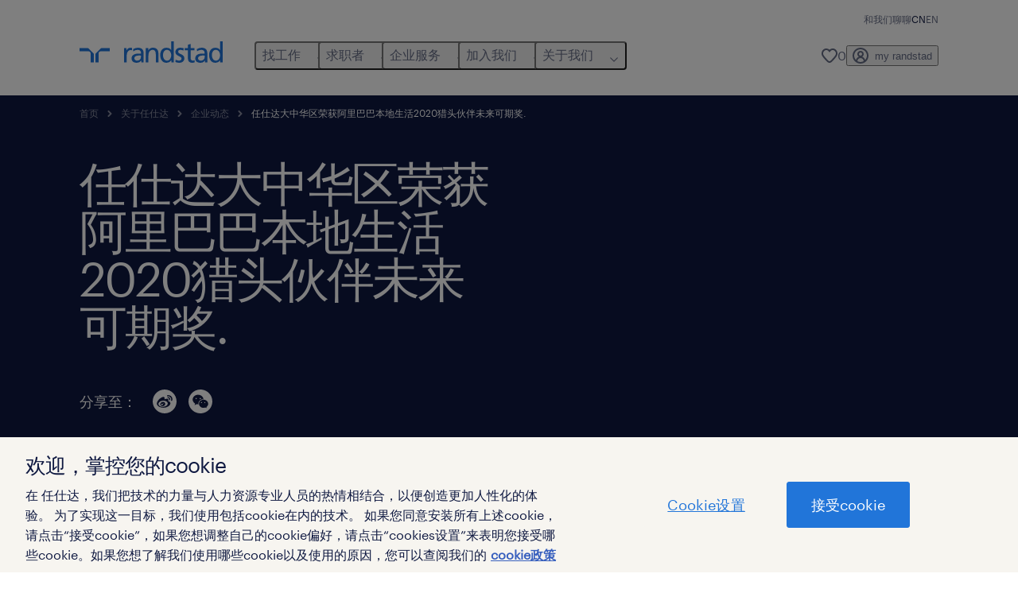

--- FILE ---
content_type: text/html; charset=UTF-8
request_url: https://www.randstad.cn/about-us/press/randstad-china-won-the-alibaba-local-life-2020-headhunting-partner-future-award/
body_size: 19282
content:

<!DOCTYPE html>
<html lang="zh" dir="ltr" prefix="og: https://ogp.me/ns#" class="opco-cn">
  <head>
    <meta charset="utf-8" />
<script src="https://www.randstad.cn/scripts/cn/my-rand-client.js"></script>
<script src="https://www.randstad.cn/scripts/cn/global-datalayer.js"></script>
<meta name="description" content="近日，任仕达大中华荣获阿里巴巴本地生活2020猎头伙伴未来可期奖. 阿里巴巴集团从正式宣布成立本地生活服务公司，合并组成为国内知名的本地生活服务平台以来，便以“重新定义城市生活”为未来目标，致力于让城市生活" />
<link rel="canonical" href="https://www.randstad.cn/about-us/press/randstad-china-won-the-alibaba-local-life-2020-headhunting-partner-future-award/" />
<meta name="robots" content="index, follow, max-image-preview:large" />
<meta name="google" content="naOAHO4aDjxXO-OkYn7pyi3-MyNi39w3yocmpV7hRmE" />
<meta property="og:url" content="https://www.randstad.cn/about-us/press/randstad-china-won-the-alibaba-local-life-2020-headhunting-partner-future-award/" />
<meta property="og:title" content="任仕达大中华区荣获阿里巴巴本地生活2020猎头伙伴未来可期奖." />
<meta property="og:description" content="近日，任仕达大中华荣获阿里巴巴本地生活2020猎头伙伴未来可期奖. 阿里巴巴集团从正式宣布成立本地生活服务公司，合并组成为国内知名的本地生活服务平台以来，便以“重新定义城市生活”为未来目标，致力于让城市生活" />
<meta property="og:image" content="https://www.randstad.cn/themes/custom/bluex/src/assets/img/randstad-opengraph-partner-for-talent.jpg" />
<meta name="twitter:description" content="近日，任仕达大中华荣获阿里巴巴本地生活2020猎头伙伴未来可期奖. 阿里巴巴集团从正式宣布成立本地生活服务公司，合并组成为国内知名的本地生活服务平台以来，便以“重新定义城市生活”为未来目标，致力于让城市生活" />
<meta name="twitter:title" content="任仕达大中华区荣获阿里巴巴本地生活2020猎头伙伴未来可期奖." />
<meta name="baidu-site-verification" content="code-0T2qeBIToL" />
<meta name="google-site-verification" content="sDUmTR8oF-dieNtKOkiDiWHjXzDkqCYCsddIM8zikVg" />
<meta name="MobileOptimized" content="width" />
<meta name="HandheldFriendly" content="true" />
<meta name="viewport" content="width=device-width, initial-scale=1.0" />
<script type="application/ld+json">{
    "@context": "https://schema.org",
    "@graph": [
        {
            "@type": "Article",
            "name": "任仕达",
            "headline": "任仕达大中华区荣获阿里巴巴本地生活2020猎头伙伴未来可期奖.",
            "description": "近日，任仕达大中华荣获阿里巴巴本地生活2020猎头伙伴未来可期奖.\r\n\r\n阿里巴巴集团从正式宣布成立本地生活服务公司，合并组成为国内知名的本地生活服务平台以来，便以“重新定义城市生活”为未来目标，致力于让城市生活",
            "image": {
                "@type": "ImageObject",
                "representativeOfPage": "True",
                "url": "https://www.randstad.cn/"
            },
            "datePublished": "Tue, 11/16/2021 - 08:31",
            "isAccessibleForFree": "True",
            "dateModified": "Wed, 10/11/2023 - 11:51",
            "author": {
                "@type": "Organization",
                "name": "任仕达",
                "url": "https://www.randstad.cn/"
            },
            "publisher": {
                "@type": "Organization",
                "name": "任仕达",
                "url": "https://www.randstad.cn/",
                "logo": {
                    "@type": "ImageObject",
                    "representativeOfPage": "True",
                    "url": "https://www.randstad.cn/themes/custom/bluex/src/assets/img/logo-bluex.png"
                }
            },
            "mainEntityOfPage": "任仕达大中华区荣获阿里巴巴本地生活2020猎头伙伴未来可期奖."
        },
        {
            "@type": "WebPage",
            "breadcrumb": {
                "@type": "BreadcrumbList",
                "itemListElement": [
                    {
                        "@type": "ListItem",
                        "position": 1,
                        "name": "首页",
                        "item": "https://www.randstad.cn/"
                    },
                    {
                        "@type": "ListItem",
                        "position": 2,
                        "name": "关于任仕达",
                        "item": "https://www.randstad.cn/about-us/"
                    },
                    {
                        "@type": "ListItem",
                        "position": 3,
                        "name": "企业动态",
                        "item": "https://www.randstad.cn/about-us/press/"
                    },
                    {
                        "@type": "ListItem",
                        "position": 4,
                        "name": "任仕达大中华区荣获阿里巴巴本地生活2020猎头伙伴未来可期奖.",
                        "item": "https://www.randstad.cn/about-us/press/randstad-china-won-the-alibaba-local-life-2020-headhunting-partner-future-award/"
                    }
                ]
            },
            "author": {
                "@type": "Organization",
                "name": "任仕达",
                "url": "https://www.randstad.cn/",
                "logo": {
                    "@type": "ImageObject",
                    "representativeOfPage": "True",
                    "url": "https://www.randstad.cn/themes/custom/bluex/src/assets/img/logo-bluex.png"
                }
            }
        }
    ]
}</script>
<link rel="icon" href="/themes/custom/bluex/favicon.ico" type="image/vnd.microsoft.icon" />
<script>
        window.dataLayer = window.dataLayer || [];
        var data = {"page":{"categories":"\u7480\u74a8\u8363\u8000","tags":"","environment":"PROD","country":"CN","language":"cn","type":"other","breadcrumb":[],"search_results":{"search_result_amount":0,"search_result_distance":0,"search_result_page":0,"search_result_zip_code":"","search_result_keyword":""}}};
        var isTalentFoundation = 0;
        if (!isTalentFoundation) {
          data.page.breadcrumb = JSON.parse(sessionStorage.getItem('breadcrumb')) || [];
        }
        var next_breadcrumb = JSON.parse(sessionStorage.getItem('breadcrumb')) || [];
        next_breadcrumb.push(data.page.type);
        sessionStorage.setItem('breadcrumb', JSON.stringify(next_breadcrumb));
        if (window.dataLayer[0] !== undefined) {
          window.dataLayer[0].page = data.page;
          if (data.ecommerce) {
             window.dataLayer[0].ecommerce = data.ecommerce;
          }
        }
        else {
          window.dataLayer.push(data);
        };</script>
<script>window.a2a_config=window.a2a_config||{};a2a_config.callbacks=[];a2a_config.overlays=[];a2a_config.templates={};</script>

		  <title>任仕达大中华区荣获阿里巴巴本地生活2020猎头伙伴未来可期奖. | 任仕达</title>
	    <link rel="preload" href="/themes/custom/bluex/dist/assets/font/Graphik-Regular.woff2" as="font" type="font/woff2" crossorigin />

    <link rel="stylesheet" media="all" href="/sites/default/files/css/css_pxpS7U9vnah8tKqbkCyrv2o8pNIfuFIWO6l-yC1Zs0Q.css?delta=0&amp;language=cn&amp;theme=bluex&amp;include=eJx1jV0OwyAMgy9E4UgoQNSypRAlod1uv6rqfl72YlufLTnRwEfILe6YF7DInfuG4tLJZ-oJaAJVNL2YIGSbGmx1Bqu9OQaBWYAXDUUGA_kv8aPxSFR1weK4E30mR56otrs6SSVmYDv-w0_2l__tbz1pBEKxN3L6VMM1JFB0W8Vdw6l-7WUQvgCoUlvq" />
<link rel="stylesheet" media="all" href="/themes/custom/bluex/dist/assets/opcos/cn/scss/wechat-popover.css?t7eqjo" />
<link rel="stylesheet" media="all" href="/sites/default/files/css/css_yjk4-ZuZVVvHLqjdqF9gShMmLfDcyfmIRVXj3sUGAGM.css?delta=2&amp;language=cn&amp;theme=bluex&amp;include=eJx1jV0OwyAMgy9E4UgoQNSypRAlod1uv6rqfl72YlufLTnRwEfILe6YF7DInfuG4tLJZ-oJaAJVNL2YIGSbGmx1Bqu9OQaBWYAXDUUGA_kv8aPxSFR1weK4E30mR56otrs6SSVmYDv-w0_2l__tbz1pBEKxN3L6VMM1JFB0W8Vdw6l-7WUQvgCoUlvq" />

    <script type="application/json" data-drupal-selector="drupal-settings-json">{"path":{"baseUrl":"\/","pathPrefix":"","currentPath":"node\/1334","currentPathIsAdmin":false,"isFront":false,"currentLanguage":"cn","themeUrl":"themes\/custom\/bluex"},"pluralDelimiter":"\u0003","suppressDeprecationErrors":true,"currentLanguage":"cn","poll_app_url":"https:\/\/api-poll-cnb-prod.prd.randstad-bluex.com","advanced_search_settings":{"internalJobSearchUrl":"\/jobs\/our-current-vacancies","jobSearchUrl":"\/jobs","remapProps":{"q":"query","qt":"queryTitle","s":"specialism","s2":"subSpecialism","r":"jobCategory","km":"distance","sa":"yearSalary","sd":"daySalary","sm":"monthSalary","sh":"hourSalary","postcode":"postcode","b":"branch","dc":"divisionId","page":"page","language":"l"},"matchRegex":"(q|qt|s|s2|r|mi|sa|sd|sh|postcode|b|dc|page)-([^\\\/]+)","postalCodeRegex":"^\\d+$"},"rbd_webform":{"general_error_text":"Form service not available. Please contact your site administrator.","submit_request":{"firstLabel":"contact information","secondLabel":"job information"},"refer_friend":{"firstLabel":"your details","secondLabel":"your friends details"}},"opco":"cn","env":"prod","lang":"cn","jobTranslationStrings":{"nl":{"january":"januari","february":"februari","march":"maart","april":"april","may":"mei","june":"juni","july":"juli","august":"augustus","september":"september","october":"oktober","november":"november","december":"december","Day0":"zondag","Day1":"maandag","Day2":"dinsdag","Day3":"woensdag","Day4":"donderdag","Day5":"vrijdag","Day6":"zaterdag","Of":"zondag"},"fr":{"january":"janvier","february":"f\u00e9vrier","march":"mars","april":"avril","may":"mai","june":"juin","july":"juillet","august":"ao\u00fbt","september":"septembre","october":"octobre","november":"novembre","december":"d\u00e9cembre","Day0":"dimanche","Day1":"lundi","Day2":"mardi","Day3":"mercredi","Day4":"jeudi","Day5":"vendredi","Day6":"samedi","Of":"de"}},"rbdTranslateMissingTranslations":{"en":{"message":"This page is currently not available in English. What would you like to do?","redirectButton":"go to english homepage","redirectUrl":"\/en\/","cancelButton":"cancel"}},"card_settings":{"miles_settings":{"checked":0,"icon":"","icon_attributes":{"aria-label":"distance to job"}},"location_settings":{"checked":1,"icon":"marker","icon_attributes":{"aria-label":"location of role"}},"jobtype_settings":{"checked":1,"icon":"briefcase","icon_attributes":{"aria-label":"job type of role"}},"salary_settings":{"checked":1,"icon":"salary","icon_attributes":{"aria-label":"renumeration indication of role"}}},"additional_card_settings":{"favorite_icon":1,"favorite_icon_attributes":{"aria-label":"save this job for later"},"info_icon_attributes":{"aria-label":"\u5173\u4e8e\u8be5\u804c\u4f4d\u7684\u66f4\u591a\u4fe1\u606f"},"close_icon_attributes":{"aria-label":"\u5173\u95ed"},"custom_salary_string":0,"no_salary_rate":0},"country":"","gtm_enabled":true,"gtm_id":"GTM-TN52HCL","isAnonymous":true,"gtm_excluded":false,"user":{"uid":0,"permissionsHash":"afd5cf78049a2a4c94c3e02783cf91adb6542698835c66057187935d76524876"}}</script>
<script src="/sites/default/files/js/js_F8wEosCxdMCehpUALVj_Hjsp0Se5oX1Y8uPNl9Dckzs.js?scope=header&amp;delta=0&amp;language=cn&amp;theme=bluex&amp;include=[base64]"></script>
<script src="https://www.randstad.cn/scripts/cn/gtm_cms.js"></script>
<script src="https://www.randstad.cn/scripts/cn/one-trust.js"></script>

    
  </head>
  <body class="path-node page-node-type-blog-page">
    
<noscript>
      <style>
html:not(.js) .modal--navigation{visibility:visible;position:static}html:not(.js) .modal--navigation .modal__header{display:none}html:not(.js) .modal--navigation .modal__dialog::before{opacity:1;transform:translateY(0)}html:not(.js) .modal--navigation .modal__main{opacity:1;padding-bottom:12px;height:100%;margin-top:20px}html:not(.js) .modal--navigation .modal__main::after{transform:translateY(100%)}html:not(.js) .collapsible__content{max-height:100%}html:not(.js) .collapsible__button,html:not(.js) .collapsible__trigger.button,html:not(.js) .navigation__top .navigation__service{display:none}html:not(.js) .banner__slide.hidden{display:block!important}html:not(.js) .blog-overview__list{width:100%;display:block;margin-left:0!important;margin-right:0!important}html:not(.js) .blog-overview__list li{width:100%!important;margin-bottom:20px;padding:0!important}html:not(.js) .carousel-hidden{position:relative;visibility:visible;opacity:1}html:not(.js) .blog-overview--carousel .blog-overview__list:not(.slick-initialized){visibility:visible!important}

      </style>
</noscript>

    
      <div class="dialog-off-canvas-main-canvas" data-off-canvas-main-canvas>
    <nav role="navigation" aria-label="Mega Menu"  id="block-bluex-megamenu">
        


<script type="application/json" id="mega-menu-navigation-props">
	{"items":[{"title":"\u627e\u5de5\u4f5c","children":[{"title":"\u641c\u7d22\u804c\u4f4d","url":"\/jobs","children":[{"title":"\u957f\u671f\u804c\u4f4d","url":"\/jobs\/zheng-shi-gong\/"},{"title":"\u7075\u6d3b\u804c\u4f4d","url":"\/job-seeker\/contracting\/"},{"title":"\u4e0a\u4f20\u7b80\u5386","url":"\/my-randstad\/login"}]},{"title":"\u8fd0\u8425\u4eba\u624d\u804c\u4f4d","url":"\/jobs","children":[{"title":"\u6d88\u8d39\u54c1\u4e0e\u96f6\u552e ","url":"\/jobs\/s-ling-shou\/"},{"title":"\u4f9b\u5e94\u94fe\u4e0e\u7269\u6d41","url":"\/jobs\/s-gong-ying-lian-yu-cai-gou\/"},{"title":"\u5236\u9020\u4e0e\u8fd0\u8425","url":"\/jobs\/s-zhi-zao-ye-yu-yan-fa"},{"title":"\u67e5\u770b\u66f4\u591a\u804c\u4f4d","url":"\/jobs"}]},{"title":"\u4e13\u4e1a\u4eba\u624d\u804c\u4f4d","url":"\/jobs","children":[{"title":"\u4f1a\u8ba1\u4e0e\u8d22\u52a1","url":"\/jobs\/s-hui-ji-yu-cai-wu"},{"title":"\u884c\u653f\u4e0e\u5546\u52a1\u652f\u6301","url":"\/jobs\/s-xing-zheng-yu-shang-wu-zhi-chi"},{"title":"\u94f6\u884c\u3001\u91d1\u878d\u670d\u52a1\u4e0e\u4fdd\u9669","url":"\/jobs\/s-yin-xing-jin-rong-fu-wu"},{"title":"\u5efa\u7b51\u4e0e\u5730\u4ea7","url":"\/jobs\/s-jian-zhu-di-chan"},{"title":"\u6559\u80b2","url":"\/jobs\/s-jiao-yu"},{"title":"\u4eba\u529b\u8d44\u6e90","url":"\/jobs\/s-ren-li-zi-yuan"},{"title":"\u4fe1\u606f\u6280\u672f\u4e0e\u6570\u5b57\u5316","url":"\/jobs\/s-xin-xi-ji-zhu"},{"title":"\u751f\u547d\u79d1\u5b66","url":"\/jobs\/s-sheng-ming-ke-xue"},{"title":"\u6cd5\u52a1\u4e0e\u5408\u89c4","url":"\/jobs\/s-fa-lu"},{"title":"\u5e02\u573a\u8425\u9500\u4e0e\u516c\u5173","url":"\/jobs\/s-shi-chang-ying-xiao-shu-zi-ying-xiao-yu-gong-guan\/zheng-shi-gong\/"},{"title":"\u9500\u552e","url":"\/jobs\/s-xiao-shou"},{"title":"\u67e5\u770b\u66f4\u591a\u804c\u4f4d","url":"\/jobs"}]},{"title":"\u52a0\u5165\u6211\u4eec","url":"\/jobs\/our-current-vacancies"}]},{"title":"\u6c42\u804c\u8005","children":[{"title":"\u8fd0\u8425\u4eba\u624d","url":"\/operational-career\/","children":[{"title":"\u6d88\u8d39\u54c1\u4e0e\u96f6\u552e","url":"\/job-seeker\/expertise\/fmcg-retail\/"},{"title":"\u5236\u9020\u4e0e\u8fd0\u8425","url":"\/job-seeker\/expertise\/intelligent-manufacturing-and-rd\/"},{"title":"\u4f9b\u5e94\u94fe\u4e0e\u7269\u6d41","url":"\/job-seeker\/expertise\/supply-chain-procurement\/"}]},{"title":"\u4e13\u4e1a\u4eba\u624d","url":"\/professional-career\/","children":[{"title":"\u4f1a\u8ba1\u4e0e\u8d22\u52a1","url":"\/job-seeker\/expertise\/accounting-finance\/"},{"title":"\u94f6\u884c\u3001\u91d1\u878d\u670d\u52a1\u4e0e\u4fdd\u9669","url":"\/job-seeker\/expertise\/banking-financial-services\/"},{"title":"\u5efa\u7b51\u4e0e\u5730\u4ea7","url":"\/job-seeker\/expertise\/construction-property\/"},{"title":"\u4eba\u529b\u8d44\u6e90","url":"\/job-seeker\/expertise\/human-resources\/"},{"title":"\u4fe1\u606f\u6280\u672f\u4e0e\u6570\u5b57\u5316","url":"\/job-seeker\/expertise\/information-technology\/"},{"title":"\u751f\u547d\u79d1\u5b66","url":"\/job-seeker\/expertise\/life-sciences\/"},{"title":"\u9500\u552e\u4e0e\u5e02\u573a\u8425\u9500","url":"\/job-seeker\/expertise\/sales-marketing-communications\/"},{"title":"\u884c\u653f\u4e0e\u5546\u52a1\u652f\u6301","url":"\/job-seeker\/expertise\/business-support\/"}]},{"title":"\u804c\u573a\u5efa\u8bae","url":"\/career-advice\/","children":[{"title":"\u804c\u573a\u6307\u5357","url":"\/career-advice\/career-guide\/"},{"title":"\u5efa\u8bae\u4e0e\u8d44\u6e90","url":"\/career-advice\/tips-and-resources\/"},{"title":"\u804c\u4e1a\u53d1\u5c55","url":"\/career-advice\/career-development\/"}]},{"title":"\u767b\u5f55\u4efb\u4ed5\u8fbe\u8d26\u53f7","url":"\/my-randstad\/account","children":[{"title":"\u767b\u5f55\u8d26\u53f7","url":"\/my-randstad\/login"},{"title":"\u4e0a\u4f20\u7b80\u5386","url":"\/my-randstad\/account"}]}]},{"title":"\u4f01\u4e1a\u670d\u52a1","children":[{"title":"operational\u4eba\u624d\u89e3\u51b3\u65b9\u6848","url":"\/operational-services\/","children":[{"title":"\u6d88\u8d39\u54c1\u4e0e\u96f6\u552e","url":"\/employers\/specialist-recruitment\/fmcg-retail\/"},{"title":"\u4f9b\u5e94\u94fe\u4e0e\u7269\u6d41","url":"\/employers\/specialist-recruitment\/supply-chain-procurement\/"},{"title":"\u5236\u9020\u4e0e\u8fd0\u8425","url":"\/employers\/specialist-recruitment\/engineering-recruitment\/"}]},{"title":"professional\u4eba\u624d\u89e3\u51b3\u65b9\u6848","url":"\/professional-services\/","children":[{"title":"\u4f1a\u8ba1\u4e0e\u8d22\u52a1","url":"\/employers\/specialist-recruitment\/accounting-and-finance\/"},{"title":"\u884c\u653f\u4e0e\u5546\u52a1\u652f\u6301","url":"\/employers\/specialist-recruitment\/business-support\/"},{"title":"\u94f6\u884c\u3001\u91d1\u878d\u670d\u52a1\u4e0e\u4fdd\u9669","url":"\/employers\/specialist-recruitment\/banking-and-financial-services\/"},{"title":"\u5efa\u7b51\u4e0e\u5730\u4ea7","url":"\/employers\/specialist-recruitment\/construction-and-property\/"},{"title":"\u4eba\u529b\u8d44\u6e90","url":"\/employers\/specialist-recruitment\/human-resources\/"},{"title":"\u4fe1\u606f\u6280\u672f\u4e0e\u6570\u5b57\u5316","url":"\/employers\/specialist-recruitment\/information-technology\/"},{"title":"\u751f\u547d\u79d1\u5b66","url":"\/employers\/specialist-recruitment\/life-sciences\/"},{"title":"\u9500\u552e\u4e0e\u5e02\u573a\u8425\u9500","url":"\/employers\/specialist-recruitment\/sales-marketing-and-communications\/"}]},{"title":"enterprise","url":"\/employers\/enterprise\/"},{"title":"\u6211\u4eec\u7684\u89e3\u51b3\u65b9\u6848","url":"\/employers\/","children":[{"title":"\u4e13\u4e1a\u62db\u8058\u670d\u52a1","url":"\/employers\/specialist-recruitment\/"},{"title":"\u7075\u6d3b\u7528\u5de5","url":"https:\/\/www.randstad.cn\/employers\/staffing-outsourcing\/"},{"title":"\u9700\u6c42\u670d\u52a1","url":"\/employers\/service-request\/"}]},{"title":"\u5e02\u573a\u8d8b\u52bf","url":"\/hr-trends\/","children":[{"title":"\u96c7\u4e3b\u54c1\u724c\u8c03\u7814","url":"\/employers\/employer-brand-research\/"},{"title":"\u4efb\u4ed5\u8fbe\u5de5\u4f5c\u8d8b\u52bf\u62a5\u544a","url":"https:\/\/www.randstad.cn\/employers\/workmonitor\/"},{"title":"\u5e02\u573a\u5c55\u671b\u4e0e\u85aa\u916c\u62a5\u544a","url":""},{"title":"\u66f4\u591a\u5e02\u573a\u8d8b\u52bf\u6587\u7ae0","url":"\/hr-trends\/"}]}]},{"title":"\u52a0\u5165\u6211\u4eec","children":[{"title":"\u52a0\u5165\u6211\u4eec","url":"\/join-our-team\/","children":[{"title":"\u804c\u4f4d\u7a7a\u7f3a","url":"\/jobs\/our-current-vacancies"},{"title":"\u6211\u4eec\u7684\u56e2\u961f","url":"\/join-our-team\/our-people\/"},{"title":"\u6211\u4eec\u7684\u4f18\u52bf","url":"\/join-our-team\/benefits-and-rewards\/"},{"title":"\u4eba\u624d\u53d1\u5c55","url":"\/join-our-team\/career-growth\/"},{"title":"\u73b0\u5728\u7533\u8bf7","url":"\/join-our-team\/"}]}]},{"title":"\u5173\u4e8e\u6211\u4eec","children":[{"title":"\u5173\u4e8e\u4efb\u4ed5\u8fbe","url":"\/about-us\/","children":[{"title":"\u53ef\u6301\u7eed\u53d1\u5c55","url":"https:\/\/www.randstad.com\/about-randstad\/sustainability\/"}]},{"title":"\u7480\u74a8\u8363\u8000","url":"\/about-us\/awards\/"},{"title":"\u65b0\u95fb\u4e2d\u5fc3","url":"\/about-us\/press-releases\/"},{"title":"\u804c\u573a\u6d1e\u5bdf\u4e0e\u62a5\u544a","url":"\/about-us\/research\/","children":[{"title":"\u5de5\u4f5c\u8d8b\u52bf\u62a5\u544a","url":"https:\/\/www.randstad.cn\/employers\/workmonitor\/"},{"title":"\u96c7\u4e3b\u54c1\u724c\u8c03\u7814","url":"https:\/\/www.randstad.cn\/employers\/employer-brand-research\/"}]},{"title":"\u8054\u7cfb\u6211\u4eec","url":"\/contact-us\/","children":[{"title":"\u9700\u6c42\u670d\u52a1","url":"\/employers\/service-request\/"},{"title":"\u641c\u7d22\u804c\u4f4d","url":"\/jobs\/"},{"title":"\u4efb\u4ed5\u8fbe\u529e\u516c\u5ba4","url":"\/offices\/"}]}]}],"aria":{"navigation":{"menu":"menu","navigation":"navigation","close":"\u5173\u95ed"},"megaMenu":{"main":"main","close":"close menu"}},"logo":{"title":"Randstad","href":"\/"},"utilityItems":[{"title":"\u548c\u6211\u4eec\u804a\u804a","url":"\/contact-us\/"}],"languages":[{"language":"CN","url":"\/about-us\/press\/randstad-china-won-the-alibaba-local-life-2020-headhunting-partner-future-award\/","isActive":true},{"language":"EN","url":"\/en\/","isActive":false}],"myRandstad":{"text":"my randstad","href":"\/my-randstad","popoverTrigger":"login-popover"},"savedJobs":{"text":"0","href":"\/my-randstad\/favorites\/"},"clientLogin":null}
</script>

<div data-rel-component="navigation" data-rel-component-props-id="mega-menu-navigation-props"><div class="rel_base rel_c_megamenu rel_relative rel_z-10 rel_bg-default lg:rel_flex lg:rel_items-center" data-rel-theme="light-default"><div class="lg:rel_container lg:rel_mx-auto lg:rel_grid lg:rel_grid-cols-[1fr_min-content] lg:rel_flex-wrap xl:rel_flex max-lg:[&_a]:rel_no-underline" style="overflow:hidden;visibility:hidden"><div class="rel_w-full lg:rel_pb-6 lg:rel_pt-2"><div class="rel_mx-auto rel_hidden rel_gap-x-6 rel_pb-1 rel_pt-2 rel_text-link-xs lg:rel_flex lg:rel_w-full lg:rel_justify-end"><a href="/contact-us/" class="!rel_text-on-bg-default-subtle rel_underline hover:!rel_text-on-bg-default-link-hover active:!rel_text-on-bg-default-link-pressed">和我们聊聊</a></div><div class="rel_box-content rel_flex rel_items-center rel_gap-x-2 rel_py-3 max-lg:rel_pl-6 max-lg:rel_pr-4 lg:rel_grid lg:rel_grid-cols-[auto_minmax(min-content,1fr)_auto] lg:rel_gap-0 lg:rel_border-none lg:rel_pt-4 lg:rel_pb-2"><div class="rel_inline-flex lg:rel_self-start lg:rel_pr-10"><a href="/" class="rel_c_megamenu__logo-link rel_inline-flex rel_object-left lg:rel_flex-shrink-0 lg:rel_self-start"><svg xmlns="http://www.w3.org/2000/svg" viewbox="0 0 205 30.64"><title>randstad</title><path d="M15.95,30.32H20.5V18.87a2.26,2.26,0,0,0-.67-1.62l-6.75-6.75a2.25,2.25,0,0,0-1.62-.67H0v4.56H12.53a3.42,3.42,0,0,1,3.42,3.42Z" transform="translate(0 -0.18)"></path><path d="M27.28,30.32H22.72V18.87a2.26,2.26,0,0,1,.67-1.62l6.75-6.75a2.25,2.25,0,0,1,1.62-.67H43.22v4.56H30.69a3.42,3.42,0,0,0-3.42,3.42Z" transform="translate(0 -0.18)"></path><path d="M63.8,9.82h3.52V13h.08a6.24,6.24,0,0,1,5.34-3.66,10.69,10.69,0,0,1,2.49.28V13a5.6,5.6,0,0,0-2.09-.36c-3.38,0-5.59,3.22-5.59,8.37v9.33H63.8Z" transform="translate(0 -0.18)"></path><path d="M179.24,22.35c0,3.09-2,5.44-5.7,5.44-1.72,0-3.81-1.18-3.81-3.36,0-3.65,5.06-4,7.1-4,.8,0,1.6.08,2.41.08Zm-11-7.87a9.52,9.52,0,0,1,5.94-2.13c3.77,0,5.05,1.84,5.05,5.38-1.48-.08-2.53-.08-4-.08-3.89,0-9.52,1.6-9.52,6.75,0,4.5,3.1,6.42,7.51,6.42a7.6,7.6,0,0,0,6.34-3.11h.08v2.61H183V17.79c0-5.6-2.36-8.47-8.21-8.47A13.1,13.1,0,0,0,168,11.24Z" transform="translate(0 -0.18)"></path><path d="M88,22.35c0,3.09-2,5.44-5.7,5.44-1.73,0-3.81-1.18-3.81-3.36,0-3.65,5.06-4,7.1-4,.8,0,1.6.08,2.41.08ZM77,14.48A9.52,9.52,0,0,1,83,12.35c3.77,0,5.06,1.84,5.06,5.38-1.48-.08-2.53-.08-4-.08-3.89,0-9.52,1.6-9.52,6.75,0,4.5,3.1,6.42,7.51,6.42a7.6,7.6,0,0,0,6.34-3.11h.08v2.61H91.8V17.79c0-5.6-2.36-8.47-8.21-8.47a13.1,13.1,0,0,0-6.74,1.92Z" transform="translate(0 -0.18)"></path><path d="M94.88,9.82h3.64V13h.08a7.39,7.39,0,0,1,6.73-3.72c5.31,0,7.66,3.28,7.66,8.79V30.32h-3.76V19.69c0-4.79-1-7.13-4.35-7.33-4.31,0-6.24,3.47-6.24,8.48v9.48H94.88Z" transform="translate(0 -0.18)"></path><path d="M137.55,26.33a10.06,10.06,0,0,0,4.7,1.45c1.72,0,3.85-.73,3.85-2.95,0-3.76-8.87-3.43-8.87-9.21,0-4.27,3.18-6.31,7.23-6.31a15.49,15.49,0,0,1,4.7.81l-.32,3.27a11,11,0,0,0-4-1.05c-1.92,0-3.61.81-3.61,2.51,0,4.2,8.87,3,8.87,9.58,0,4.39-3.5,6.39-7.15,6.39a11.84,11.84,0,0,1-5.62-1.12Z" transform="translate(0 -0.18)"></path><path d="M164.48,12.85h-5.43V24.11c0,2.38,1.45,3.67,3.17,3.67a4.65,4.65,0,0,0,2.57-.73v3.2a11.94,11.94,0,0,1-3.21.56c-3.89,0-6.29-1.83-6.29-5.94v-12h-4.62v-3h4.62V5.08l3.76-1.2V9.82h5.43Z" transform="translate(0 -0.18)"></path><path d="M189.56,20c-.08-3.76,1.53-7.64,5.62-7.64s6.06,3.92,6.06,7.76c0,3.43-1.77,7.68-6,7.68C191.17,27.79,189.48,23.22,189.56,20ZM201.4,30.32H205V.18h-3.76V12.6h-.08C200,10.72,198,9.32,194.38,9.32c-5.94,0-8.84,4.85-8.84,10.37s2.61,11.13,8.8,11.13a8.22,8.22,0,0,0,7-3.36h.08Z" transform="translate(0 -0.18)"></path><path d="M119.57,20c-.08-3.76,1.53-7.64,5.62-7.64s6.06,3.92,6.06,7.76c0,3.43-1.77,7.68-6,7.68C121.17,27.79,119.48,23.22,119.57,20Zm11.84,10.33H135V.18h-3.76V12.6h-.08C130,10.72,128,9.32,124.38,9.32c-5.94,0-8.84,4.85-8.84,10.37s2.61,11.13,8.8,11.13a8.22,8.22,0,0,0,7-3.36h.08Z" transform="translate(0 -0.18)"></path></svg></a></div><div class="rel_hidden lg:rel_block"><div class="lg:rel_inline-flex"><nav aria-label="main" ><ul class="rel_flex rel_flex-col lg:rel_flex-row lg:rel_gap-2"><li><button aria-haspopup="true" aria-expanded="false" class="rel_c_megamenu__l1-btn rel_group">找工作<span class="rel_c_megamenu__btn-icon-wrap"><svg viewbox="0 0 20 20" xmlns="http://www.w3.org/2000/svg" aria-hidden="true" class="rel_c_megamenu__btn-icon rel_c_megamenu__l1-btn-icon"><path d="M18,6.5c0,0.3-0.1,0.5-0.3,0.7l-7,7c-0.4,0.4-1,0.4-1.4,0l-7-7c-0.4-0.4-0.4-1,0-1.4c0.4-0.4,1-0.4,1.4,0l6.3,6.3l6.3-6.3c0.4-0.4,1-0.4,1.4,0C17.9,6,18,6.2,18,6.5"></path></svg></span></button><div class="rel_fixed rel_left-0 rel_hidden rel_h-full rel_w-full lg:rel_mt-3"></div><div class="rel_c_megamenu__menu rel_hidden lg:rel_-mt-6" data-rel-mega-menu="true"><div class="rel_relative rel_w-full lg:rel_container lg:rel_mx-auto"><div class="rel_sticky rel_top-0 rel_h-px rel_border-t rel_border-default max-lg:rel_hidden"></div><div class="lg:rel_flex lg:rel_gap-x-1"><div class="rel_order-2 rel_hidden rel_flex-shrink-0 lg:rel_block"><button type="button" aria-label="close menu" class="rel_c_megamenu__close-btn"><span class="rel_size-[20px]"><svg viewbox="0 0 20 20" xmlns="http://www.w3.org/2000/svg" aria-hidden="true" class="rel_fill-icon-on-bg-tertiary-idle"><path d="M11.4141,10 L17.7071,3.707 C18.0981,3.316 18.0981,2.684 17.7071,2.293 C17.3161,1.902 16.6841,1.902 16.2931,2.293 L10.0001,8.586 L3.7071,2.293 C3.3161,1.902 2.6841,1.902 2.2931,2.293 C1.9021,2.684 1.9021,3.316 2.2931,3.707 L8.5861,10 L2.2931,16.293 C1.9021,16.684 1.9021,17.316 2.2931,17.707 C2.4881,17.902 2.7441,18 3.0001,18 C3.2561,18 3.5121,17.902 3.7071,17.707 L10.0001,11.414 L16.2931,17.707 C16.4881,17.902 16.7441,18 17.0001,18 C17.2561,18 17.5121,17.902 17.7071,17.707 C18.0981,17.316 18.0981,16.683 17.7071,16.292 L11.4141,10 Z"></path></svg></span></button></div><ul class="rel_c_megamenu__menu-list"><li class="rel_c_megamenu__menu-item"><a href="/jobs" class="rel_c_megamenu__l2-link" >搜索职位</a><ul class="rel_flex rel_flex-col rel_c_megamenu__l3-list"><li><a href="/jobs/zheng-shi-gong/" class="rel_c_megamenu__l4-link">长期职位</a></li><li><a href="/job-seeker/contracting/" class="rel_c_megamenu__l4-link">灵活职位</a></li><li><a href="/my-randstad/login" class="rel_c_megamenu__l4-link">上传简历</a></li></ul></li><li class="rel_c_megamenu__menu-item"><a href="/jobs" class="rel_c_megamenu__l2-link" >运营人才职位</a><ul class="rel_flex rel_flex-col rel_c_megamenu__l3-list"><li><a href="/jobs/s-ling-shou/" class="rel_c_megamenu__l4-link">消费品与零售 </a></li><li><a href="/jobs/s-gong-ying-lian-yu-cai-gou/" class="rel_c_megamenu__l4-link">供应链与物流</a></li><li><a href="/jobs/s-zhi-zao-ye-yu-yan-fa" class="rel_c_megamenu__l4-link">制造与运营</a></li><li><a href="/jobs" class="rel_c_megamenu__l4-link">查看更多职位</a></li></ul></li><li class="rel_c_megamenu__menu-item"><a href="/jobs" class="rel_c_megamenu__l2-link" >专业人才职位</a><ul class="rel_flex rel_flex-col rel_c_megamenu__l3-list"><li><a href="/jobs/s-hui-ji-yu-cai-wu" class="rel_c_megamenu__l4-link">会计与财务</a></li><li><a href="/jobs/s-xing-zheng-yu-shang-wu-zhi-chi" class="rel_c_megamenu__l4-link">行政与商务支持</a></li><li><a href="/jobs/s-yin-xing-jin-rong-fu-wu" class="rel_c_megamenu__l4-link">银行、金融服务与保险</a></li><li><a href="/jobs/s-jian-zhu-di-chan" class="rel_c_megamenu__l4-link">建筑与地产</a></li><li><a href="/jobs/s-jiao-yu" class="rel_c_megamenu__l4-link">教育</a></li><li><a href="/jobs/s-ren-li-zi-yuan" class="rel_c_megamenu__l4-link">人力资源</a></li><li><a href="/jobs/s-xin-xi-ji-zhu" class="rel_c_megamenu__l4-link">信息技术与数字化</a></li><li><a href="/jobs/s-sheng-ming-ke-xue" class="rel_c_megamenu__l4-link">生命科学</a></li><li><a href="/jobs/s-fa-lu" class="rel_c_megamenu__l4-link">法务与合规</a></li><li><a href="/jobs/s-shi-chang-ying-xiao-shu-zi-ying-xiao-yu-gong-guan/zheng-shi-gong/" class="rel_c_megamenu__l4-link">市场营销与公关</a></li><li><a href="/jobs/s-xiao-shou" class="rel_c_megamenu__l4-link">销售</a></li><li><a href="/jobs" class="rel_c_megamenu__l4-link">查看更多职位</a></li></ul></li><li class="rel_c_megamenu__menu-item"><a href="/jobs/our-current-vacancies" class="rel_c_megamenu__l2-link" >加入我们</a></li></ul></div></div></div><div class="rel_my-1 rel_border-b rel_border-default lg:rel_hidden"></div></li><li><button aria-haspopup="true" aria-expanded="false" class="rel_c_megamenu__l1-btn rel_group">求职者<span class="rel_c_megamenu__btn-icon-wrap"><svg viewbox="0 0 20 20" xmlns="http://www.w3.org/2000/svg" aria-hidden="true" class="rel_c_megamenu__btn-icon rel_c_megamenu__l1-btn-icon"><path d="M18,6.5c0,0.3-0.1,0.5-0.3,0.7l-7,7c-0.4,0.4-1,0.4-1.4,0l-7-7c-0.4-0.4-0.4-1,0-1.4c0.4-0.4,1-0.4,1.4,0l6.3,6.3l6.3-6.3c0.4-0.4,1-0.4,1.4,0C17.9,6,18,6.2,18,6.5"></path></svg></span></button><div class="rel_fixed rel_left-0 rel_hidden rel_h-full rel_w-full lg:rel_mt-3"></div><div class="rel_c_megamenu__menu rel_hidden lg:rel_-mt-6" data-rel-mega-menu="true"><div class="rel_relative rel_w-full lg:rel_container lg:rel_mx-auto"><div class="rel_sticky rel_top-0 rel_h-px rel_border-t rel_border-default max-lg:rel_hidden"></div><div class="lg:rel_flex lg:rel_gap-x-1"><div class="rel_order-2 rel_hidden rel_flex-shrink-0 lg:rel_block"><button type="button" aria-label="close menu" class="rel_c_megamenu__close-btn"><span class="rel_size-[20px]"><svg viewbox="0 0 20 20" xmlns="http://www.w3.org/2000/svg" aria-hidden="true" class="rel_fill-icon-on-bg-tertiary-idle"><path d="M11.4141,10 L17.7071,3.707 C18.0981,3.316 18.0981,2.684 17.7071,2.293 C17.3161,1.902 16.6841,1.902 16.2931,2.293 L10.0001,8.586 L3.7071,2.293 C3.3161,1.902 2.6841,1.902 2.2931,2.293 C1.9021,2.684 1.9021,3.316 2.2931,3.707 L8.5861,10 L2.2931,16.293 C1.9021,16.684 1.9021,17.316 2.2931,17.707 C2.4881,17.902 2.7441,18 3.0001,18 C3.2561,18 3.5121,17.902 3.7071,17.707 L10.0001,11.414 L16.2931,17.707 C16.4881,17.902 16.7441,18 17.0001,18 C17.2561,18 17.5121,17.902 17.7071,17.707 C18.0981,17.316 18.0981,16.683 17.7071,16.292 L11.4141,10 Z"></path></svg></span></button></div><ul class="rel_c_megamenu__menu-list"><li class="rel_c_megamenu__menu-item"><a href="/operational-career/" class="rel_c_megamenu__l2-link" >运营人才</a><ul class="rel_flex rel_flex-col rel_c_megamenu__l3-list"><li><a href="/job-seeker/expertise/fmcg-retail/" class="rel_c_megamenu__l4-link">消费品与零售</a></li><li><a href="/job-seeker/expertise/intelligent-manufacturing-and-rd/" class="rel_c_megamenu__l4-link">制造与运营</a></li><li><a href="/job-seeker/expertise/supply-chain-procurement/" class="rel_c_megamenu__l4-link">供应链与物流</a></li></ul></li><li class="rel_c_megamenu__menu-item"><a href="/professional-career/" class="rel_c_megamenu__l2-link" >专业人才</a><ul class="rel_flex rel_flex-col rel_c_megamenu__l3-list"><li><a href="/job-seeker/expertise/accounting-finance/" class="rel_c_megamenu__l4-link">会计与财务</a></li><li><a href="/job-seeker/expertise/banking-financial-services/" class="rel_c_megamenu__l4-link">银行、金融服务与保险</a></li><li><a href="/job-seeker/expertise/construction-property/" class="rel_c_megamenu__l4-link">建筑与地产</a></li><li><a href="/job-seeker/expertise/human-resources/" class="rel_c_megamenu__l4-link">人力资源</a></li><li><a href="/job-seeker/expertise/information-technology/" class="rel_c_megamenu__l4-link">信息技术与数字化</a></li><li><a href="/job-seeker/expertise/life-sciences/" class="rel_c_megamenu__l4-link">生命科学</a></li><li><a href="/job-seeker/expertise/sales-marketing-communications/" class="rel_c_megamenu__l4-link">销售与市场营销</a></li><li><a href="/job-seeker/expertise/business-support/" class="rel_c_megamenu__l4-link">行政与商务支持</a></li></ul></li><li class="rel_c_megamenu__menu-item"><a href="/career-advice/" class="rel_c_megamenu__l2-link" >职场建议</a><ul class="rel_flex rel_flex-col rel_c_megamenu__l3-list"><li><a href="/career-advice/career-guide/" class="rel_c_megamenu__l4-link">职场指南</a></li><li><a href="/career-advice/tips-and-resources/" class="rel_c_megamenu__l4-link">建议与资源</a></li><li><a href="/career-advice/career-development/" class="rel_c_megamenu__l4-link">职业发展</a></li></ul></li><li class="rel_c_megamenu__menu-item"><a href="/my-randstad/account" class="rel_c_megamenu__l2-link" >登录任仕达账号</a><ul class="rel_flex rel_flex-col rel_c_megamenu__l3-list"><li><a href="/my-randstad/login" class="rel_c_megamenu__l4-link">登录账号</a></li><li><a href="/my-randstad/account" class="rel_c_megamenu__l4-link">上传简历</a></li></ul></li></ul></div></div></div><div class="rel_my-1 rel_border-b rel_border-default lg:rel_hidden"></div></li><li><button aria-haspopup="true" aria-expanded="false" class="rel_c_megamenu__l1-btn rel_group">企业服务<span class="rel_c_megamenu__btn-icon-wrap"><svg viewbox="0 0 20 20" xmlns="http://www.w3.org/2000/svg" aria-hidden="true" class="rel_c_megamenu__btn-icon rel_c_megamenu__l1-btn-icon"><path d="M18,6.5c0,0.3-0.1,0.5-0.3,0.7l-7,7c-0.4,0.4-1,0.4-1.4,0l-7-7c-0.4-0.4-0.4-1,0-1.4c0.4-0.4,1-0.4,1.4,0l6.3,6.3l6.3-6.3c0.4-0.4,1-0.4,1.4,0C17.9,6,18,6.2,18,6.5"></path></svg></span></button><div class="rel_fixed rel_left-0 rel_hidden rel_h-full rel_w-full lg:rel_mt-3"></div><div class="rel_c_megamenu__menu rel_hidden lg:rel_-mt-6" data-rel-mega-menu="true"><div class="rel_relative rel_w-full lg:rel_container lg:rel_mx-auto"><div class="rel_sticky rel_top-0 rel_h-px rel_border-t rel_border-default max-lg:rel_hidden"></div><div class="lg:rel_flex lg:rel_gap-x-1"><div class="rel_order-2 rel_hidden rel_flex-shrink-0 lg:rel_block"><button type="button" aria-label="close menu" class="rel_c_megamenu__close-btn"><span class="rel_size-[20px]"><svg viewbox="0 0 20 20" xmlns="http://www.w3.org/2000/svg" aria-hidden="true" class="rel_fill-icon-on-bg-tertiary-idle"><path d="M11.4141,10 L17.7071,3.707 C18.0981,3.316 18.0981,2.684 17.7071,2.293 C17.3161,1.902 16.6841,1.902 16.2931,2.293 L10.0001,8.586 L3.7071,2.293 C3.3161,1.902 2.6841,1.902 2.2931,2.293 C1.9021,2.684 1.9021,3.316 2.2931,3.707 L8.5861,10 L2.2931,16.293 C1.9021,16.684 1.9021,17.316 2.2931,17.707 C2.4881,17.902 2.7441,18 3.0001,18 C3.2561,18 3.5121,17.902 3.7071,17.707 L10.0001,11.414 L16.2931,17.707 C16.4881,17.902 16.7441,18 17.0001,18 C17.2561,18 17.5121,17.902 17.7071,17.707 C18.0981,17.316 18.0981,16.683 17.7071,16.292 L11.4141,10 Z"></path></svg></span></button></div><ul class="rel_c_megamenu__menu-list"><li class="rel_c_megamenu__menu-item"><a href="/operational-services/" class="rel_c_megamenu__l2-link" >operational人才解决方案</a><ul class="rel_flex rel_flex-col rel_c_megamenu__l3-list"><li><a href="/employers/specialist-recruitment/fmcg-retail/" class="rel_c_megamenu__l4-link">消费品与零售</a></li><li><a href="/employers/specialist-recruitment/supply-chain-procurement/" class="rel_c_megamenu__l4-link">供应链与物流</a></li><li><a href="/employers/specialist-recruitment/engineering-recruitment/" class="rel_c_megamenu__l4-link">制造与运营</a></li></ul></li><li class="rel_c_megamenu__menu-item"><a href="/professional-services/" class="rel_c_megamenu__l2-link" >professional人才解决方案</a><ul class="rel_flex rel_flex-col rel_c_megamenu__l3-list"><li><a href="/employers/specialist-recruitment/accounting-and-finance/" class="rel_c_megamenu__l4-link">会计与财务</a></li><li><a href="/employers/specialist-recruitment/business-support/" class="rel_c_megamenu__l4-link">行政与商务支持</a></li><li><a href="/employers/specialist-recruitment/banking-and-financial-services/" class="rel_c_megamenu__l4-link">银行、金融服务与保险</a></li><li><a href="/employers/specialist-recruitment/construction-and-property/" class="rel_c_megamenu__l4-link">建筑与地产</a></li><li><a href="/employers/specialist-recruitment/human-resources/" class="rel_c_megamenu__l4-link">人力资源</a></li><li><a href="/employers/specialist-recruitment/information-technology/" class="rel_c_megamenu__l4-link">信息技术与数字化</a></li><li><a href="/employers/specialist-recruitment/life-sciences/" class="rel_c_megamenu__l4-link">生命科学</a></li><li><a href="/employers/specialist-recruitment/sales-marketing-and-communications/" class="rel_c_megamenu__l4-link">销售与市场营销</a></li></ul></li><li class="rel_c_megamenu__menu-item"><a href="/employers/enterprise/" class="rel_c_megamenu__l2-link" >enterprise</a></li><li class="rel_c_megamenu__menu-item"><a href="/employers/" class="rel_c_megamenu__l2-link" >我们的解决方案</a><ul class="rel_flex rel_flex-col rel_c_megamenu__l3-list"><li><a href="/employers/specialist-recruitment/" class="rel_c_megamenu__l4-link">专业招聘服务</a></li><li><a href="https://www.randstad.cn/employers/staffing-outsourcing/" class="rel_c_megamenu__l4-link">灵活用工</a></li><li><a href="/employers/service-request/" class="rel_c_megamenu__l4-link">需求服务</a></li></ul></li><li class="rel_c_megamenu__menu-item"><a href="/hr-trends/" class="rel_c_megamenu__l2-link" >市场趋势</a><ul class="rel_flex rel_flex-col rel_c_megamenu__l3-list"><li><a href="/employers/employer-brand-research/" class="rel_c_megamenu__l4-link">雇主品牌调研</a></li><li><a href="https://www.randstad.cn/employers/workmonitor/" class="rel_c_megamenu__l4-link">任仕达工作趋势报告</a></li><li><button class="rel_c_megamenu__l3-btn rel_group" aria-expanded="false">市场展望与薪酬报告<span class="rel_c_megamenu__btn-icon-wrap"><svg viewbox="0 0 20 20" xmlns="http://www.w3.org/2000/svg" aria-hidden="true" class="rel_c_megamenu__btn-icon rel_c_megamenu__l3-btn-icon"><path d="M18,6.5c0,0.3-0.1,0.5-0.3,0.7l-7,7c-0.4,0.4-1,0.4-1.4,0l-7-7c-0.4-0.4-0.4-1,0-1.4c0.4-0.4,1-0.4,1.4,0l6.3,6.3l6.3-6.3c0.4-0.4,1-0.4,1.4,0C17.9,6,18,6.2,18,6.5"/></svg></span></button></li><li><a href="/hr-trends/" class="rel_c_megamenu__l4-link">更多市场趋势文章</a></li></ul></li></ul></div></div></div><div class="rel_my-1 rel_border-b rel_border-default lg:rel_hidden"></div></li><li><button aria-haspopup="true" aria-expanded="false" class="rel_c_megamenu__l1-btn rel_group">加入我们<span class="rel_c_megamenu__btn-icon-wrap"><svg viewbox="0 0 20 20" xmlns="http://www.w3.org/2000/svg" aria-hidden="true" class="rel_c_megamenu__btn-icon rel_c_megamenu__l1-btn-icon"><path d="M18,6.5c0,0.3-0.1,0.5-0.3,0.7l-7,7c-0.4,0.4-1,0.4-1.4,0l-7-7c-0.4-0.4-0.4-1,0-1.4c0.4-0.4,1-0.4,1.4,0l6.3,6.3l6.3-6.3c0.4-0.4,1-0.4,1.4,0C17.9,6,18,6.2,18,6.5"></path></svg></span></button><div class="rel_fixed rel_left-0 rel_hidden rel_h-full rel_w-full lg:rel_mt-3"></div><div class="rel_c_megamenu__menu rel_hidden lg:rel_-mt-6" data-rel-mega-menu="true"><div class="rel_relative rel_w-full lg:rel_container lg:rel_mx-auto"><div class="rel_sticky rel_top-0 rel_h-px rel_border-t rel_border-default max-lg:rel_hidden"></div><div class="lg:rel_flex lg:rel_gap-x-1"><div class="rel_order-2 rel_hidden rel_flex-shrink-0 lg:rel_block"><button type="button" aria-label="close menu" class="rel_c_megamenu__close-btn"><span class="rel_size-[20px]"><svg viewbox="0 0 20 20" xmlns="http://www.w3.org/2000/svg" aria-hidden="true" class="rel_fill-icon-on-bg-tertiary-idle"><path d="M11.4141,10 L17.7071,3.707 C18.0981,3.316 18.0981,2.684 17.7071,2.293 C17.3161,1.902 16.6841,1.902 16.2931,2.293 L10.0001,8.586 L3.7071,2.293 C3.3161,1.902 2.6841,1.902 2.2931,2.293 C1.9021,2.684 1.9021,3.316 2.2931,3.707 L8.5861,10 L2.2931,16.293 C1.9021,16.684 1.9021,17.316 2.2931,17.707 C2.4881,17.902 2.7441,18 3.0001,18 C3.2561,18 3.5121,17.902 3.7071,17.707 L10.0001,11.414 L16.2931,17.707 C16.4881,17.902 16.7441,18 17.0001,18 C17.2561,18 17.5121,17.902 17.7071,17.707 C18.0981,17.316 18.0981,16.683 17.7071,16.292 L11.4141,10 Z"></path></svg></span></button></div><ul class="rel_c_megamenu__menu-list"><li class="rel_c_megamenu__menu-item"><a href="/join-our-team/" class="rel_c_megamenu__l2-link" >加入我们</a><ul class="rel_flex rel_flex-col rel_c_megamenu__l3-list"><li><a href="/jobs/our-current-vacancies" class="rel_c_megamenu__l4-link">职位空缺</a></li><li><a href="/join-our-team/our-people/" class="rel_c_megamenu__l4-link">我们的团队</a></li><li><a href="/join-our-team/benefits-and-rewards/" class="rel_c_megamenu__l4-link">我们的优势</a></li><li><a href="/join-our-team/career-growth/" class="rel_c_megamenu__l4-link">人才发展</a></li><li><a href="/join-our-team/" class="rel_c_megamenu__l4-link">现在申请</a></li></ul></li></ul></div></div></div><div class="rel_my-1 rel_border-b rel_border-default lg:rel_hidden"></div></li><li><button aria-haspopup="true" aria-expanded="false" class="rel_c_megamenu__l1-btn rel_group">关于我们<span class="rel_c_megamenu__btn-icon-wrap"><svg viewbox="0 0 20 20" xmlns="http://www.w3.org/2000/svg" aria-hidden="true" class="rel_c_megamenu__btn-icon rel_c_megamenu__l1-btn-icon"><path d="M18,6.5c0,0.3-0.1,0.5-0.3,0.7l-7,7c-0.4,0.4-1,0.4-1.4,0l-7-7c-0.4-0.4-0.4-1,0-1.4c0.4-0.4,1-0.4,1.4,0l6.3,6.3l6.3-6.3c0.4-0.4,1-0.4,1.4,0C17.9,6,18,6.2,18,6.5"></path></svg></span></button><div class="rel_fixed rel_left-0 rel_hidden rel_h-full rel_w-full lg:rel_mt-3"></div><div class="rel_c_megamenu__menu rel_hidden lg:rel_-mt-6" data-rel-mega-menu="true"><div class="rel_relative rel_w-full lg:rel_container lg:rel_mx-auto"><div class="rel_sticky rel_top-0 rel_h-px rel_border-t rel_border-default max-lg:rel_hidden"></div><div class="lg:rel_flex lg:rel_gap-x-1"><div class="rel_order-2 rel_hidden rel_flex-shrink-0 lg:rel_block"><button type="button" aria-label="close menu" class="rel_c_megamenu__close-btn"><span class="rel_size-[20px]"><svg viewbox="0 0 20 20" xmlns="http://www.w3.org/2000/svg" aria-hidden="true" class="rel_fill-icon-on-bg-tertiary-idle"><path d="M11.4141,10 L17.7071,3.707 C18.0981,3.316 18.0981,2.684 17.7071,2.293 C17.3161,1.902 16.6841,1.902 16.2931,2.293 L10.0001,8.586 L3.7071,2.293 C3.3161,1.902 2.6841,1.902 2.2931,2.293 C1.9021,2.684 1.9021,3.316 2.2931,3.707 L8.5861,10 L2.2931,16.293 C1.9021,16.684 1.9021,17.316 2.2931,17.707 C2.4881,17.902 2.7441,18 3.0001,18 C3.2561,18 3.5121,17.902 3.7071,17.707 L10.0001,11.414 L16.2931,17.707 C16.4881,17.902 16.7441,18 17.0001,18 C17.2561,18 17.5121,17.902 17.7071,17.707 C18.0981,17.316 18.0981,16.683 17.7071,16.292 L11.4141,10 Z"></path></svg></span></button></div><ul class="rel_c_megamenu__menu-list"><li class="rel_c_megamenu__menu-item"><a href="/about-us/" class="rel_c_megamenu__l2-link" >关于任仕达</a><ul class="rel_flex rel_flex-col rel_c_megamenu__l3-list"><li><a href="https://www.randstad.com/about-randstad/sustainability/" class="rel_c_megamenu__l4-link">可持续发展</a></li></ul></li><li class="rel_c_megamenu__menu-item"><a href="/about-us/awards/" class="rel_c_megamenu__l2-link" >璀璨荣耀</a></li><li class="rel_c_megamenu__menu-item"><a href="/about-us/press-releases/" class="rel_c_megamenu__l2-link" >新闻中心</a></li><li class="rel_c_megamenu__menu-item"><a href="/about-us/research/" class="rel_c_megamenu__l2-link" >职场洞察与报告</a><ul class="rel_flex rel_flex-col rel_c_megamenu__l3-list"><li><a href="https://www.randstad.cn/employers/workmonitor/" class="rel_c_megamenu__l4-link">工作趋势报告</a></li><li><a href="https://www.randstad.cn/employers/employer-brand-research/" class="rel_c_megamenu__l4-link">雇主品牌调研</a></li></ul></li><li class="rel_c_megamenu__menu-item"><a href="/contact-us/" class="rel_c_megamenu__l2-link" >联系我们</a><ul class="rel_flex rel_flex-col rel_c_megamenu__l3-list"><li><a href="/employers/service-request/" class="rel_c_megamenu__l4-link">需求服务</a></li><li><a href="/jobs/" class="rel_c_megamenu__l4-link">搜索职位</a></li><li><a href="/offices/" class="rel_c_megamenu__l4-link">任仕达办公室</a></li></ul></li></ul></div></div></div><div class="rel_my-1 rel_border-b rel_border-default lg:rel_hidden"></div></li></ul></nav></div></div><div class="rel_ml-auto rel_flex rel_items-center rel_gap-1 lg:rel_pl-6"><ul class="rel_inline-flex rel_items-center rel_gap-1 rel_text-paragraph-md lg:rel_gap-x-4 [&_a]:rel_no-underline [&_a]:rel_decoration-inherit"><li class="rel_flex" data-rel-saved-jobs=""><a href="/my-randstad/favorites/" class="rel_group rel_inline-flex rel_items-center rel_whitespace-nowrap rel_p-2 !rel_text-on-bg-tertiary-idle lg:rel_gap-x-1 lg:rel_p-0 lg:!rel_text-on-bg-default-subtle lg:hover:!rel_text-on-bg-default-default max-lg:[&_span:nth-child(2)]:rel_sr-only"><span class="rel_size-[20px]"><svg viewbox="0 0 20 20" class="rel_c_megamenu__action-icon lg:rel_fill-icon-on-bg-default-subtle lg:group-hover:rel_fill-icon-on-bg-default-default" xmlns="http://www.w3.org/2000/svg" aria-hidden="true"><path d="M9.99646 16.9998C10.5475 17.0168 11.0485 16.6808 11.2965 16.4488C11.6835 16.1338 11.9355 15.8768 12.2045 15.6058L12.4895 15.3208C13.2015 14.6008 13.9215 13.8308 14.6185 13.0428C15.4475 12.1048 16.0585 11.3588 16.5975 10.6228C16.8655 10.2458 17.1785 9.8068 17.4415 9.3228C17.5585 9.1258 17.6625 8.8978 17.7805 8.5928C17.8495 8.4048 17.9025 8.1858 17.9515 7.8818C18.1035 6.8628 17.9005 5.8178 17.3795 4.9548C16.8395 4.0438 15.9755 3.3798 15.0065 3.1258C14.0245 2.8588 12.9005 3.0348 12.0585 3.5848C11.6205 3.8658 11.2475 4.2188 10.9445 4.6378L10.0015 6.0588L9.03146 4.6068C8.74646 4.2138 8.36446 3.8538 7.93846 3.5838C7.08646 3.0318 5.96146 2.8578 4.99146 3.1258C4.01446 3.3858 3.15246 4.0518 2.61846 4.9568C2.09646 5.8268 1.89446 6.8708 2.05046 7.9028C2.09946 8.2008 2.15046 8.4128 2.22646 8.6188C2.33146 8.8908 2.43946 9.1248 2.54446 9.2998C2.82246 9.8078 3.13646 10.2478 3.41346 10.6368C3.94346 11.3598 4.55446 12.1068 5.38446 13.0468C6.10546 13.8588 6.80546 14.6068 7.52046 15.3308L7.77746 15.5868C8.04446 15.8558 8.30846 16.1218 8.64846 16.4038L8.81046 16.5288C8.97246 16.6568 9.08946 16.7488 9.27746 16.8388C9.49746 16.9438 9.73846 17.0368 9.99646 16.9998ZM10.0745 19.0008C10.0365 19.0008 9.99846 18.9998 9.96046 18.9988C9.44946 18.9688 8.90946 18.8778 8.42046 18.6458C8.02446 18.4578 7.77146 18.2568 7.56746 18.0958L7.41746 17.9788C6.96946 17.6108 6.65946 17.2988 6.35946 16.9978L6.10746 16.7458C5.35746 15.9878 4.63446 15.2138 3.88746 14.3738C3.01346 13.3828 2.36746 12.5928 1.79246 11.8088C1.47546 11.3638 1.12546 10.8718 0.806459 10.2898C0.659459 10.0428 0.507459 9.7178 0.355459 9.3248C0.197459 8.8958 0.124459 8.5228 0.0734593 8.2128C-0.150541 6.7088 0.142459 5.1938 0.899459 3.9328C1.69446 2.5868 2.99746 1.5868 4.46946 1.1958C5.98546 0.775802 7.69046 1.0398 9.01746 1.8998C9.37146 2.1248 9.70046 2.3858 10.0005 2.6808C10.2985 2.3878 10.6225 2.1298 10.9725 1.9048C12.2905 1.0438 13.9935 0.776802 15.5215 1.1938C16.9855 1.5768 18.2925 2.5748 19.0955 3.9268C19.8525 5.1828 20.1495 6.6978 19.9285 8.1898C19.8555 8.6308 19.7715 8.9668 19.6535 9.2948C19.4845 9.7298 19.3375 10.0468 19.1805 10.3118C18.8765 10.8698 18.5115 11.3818 18.2185 11.7938C17.6335 12.5918 16.9875 13.3828 16.1165 14.3678C15.3935 15.1848 14.6485 15.9808 13.9015 16.7368L13.6265 17.0128C13.3315 17.3118 13.0255 17.6198 12.6055 17.9578C12.0855 18.4478 11.1165 19.0008 10.0745 19.0008Z"></path></svg></span><span>0</span></a></li><li class="rel_relative rel_flex"><button class="rel_group rel_cursor-pointer rel_items-center rel_text-on-bg-default-subtle lg:rel_flex rel_hidden" data-rel-myrandstad-trigger="" data-rs-popover-trigger=login-popover aria-haspopup="dialog" aria-expanded="false"><span class="rel_inline-flex rel_flex-shrink-0 rel_items-center rel_justify-center rel_text-link-xs rel_text-on-bg-default-subtle"><svg viewbox="0 0 20 20" xmlns="http://www.w3.org/2000/svg" aria-hidden="true" class="rel_size-[20px] lg:group-hover:rel_fill-icon-on-bg-default-default rel_fill-icon-on-bg-tertiary-idle lg:rel_fill-icon-on-bg-default-subtle"><path d="M15.79,15.5044 C15.283,13.6094 13.872,12.0854 12.047,11.4204 C13.212,10.7204 14,9.4584 14,8.0004 C14,5.7914 12.209,4.0004 10,4.0004 C7.791,4.0004 6,5.7914 6,8.0004 C6,9.4584 6.788,10.7204 7.953,11.4204 C6.128,12.0854 4.717,13.6094 4.21,15.5044 C2.845,14.0684 2,12.1324 2,10.0004 C2,5.5884 5.589,2.0004 10,2.0004 C14.411,2.0004 18,5.5884 18,10.0004 C18,12.1324 17.155,14.0684 15.79,15.5044 M10,10.0004 C8.897,10.0004 8,9.1024 8,8.0004 C8,6.8974 8.897,6.0004 10,6.0004 C11.103,6.0004 12,6.8974 12,8.0004 C12,9.1024 11.103,10.0004 10,10.0004 M6.013,16.9254 C6.082,14.7794 7.838,13.0524 10,13.0524 C12.162,13.0524 13.918,14.7794 13.987,16.9254 C12.811,17.6054 11.452,18.0004 10,18.0004 C8.548,18.0004 7.188,17.6054 6.013,16.9254 M10,0.0004 C4.486,0.0004 0,4.4854 0,10.0004 C0,15.5144 4.486,20.0004 10,20.0004 C15.513,20.0004 20,15.5144 20,10.0004 C20,4.4854 15.513,0.0004 10,0.0004"></path></svg></span><span class="rel_ml-2 rel_items-center rel_whitespace-nowrap rel_p-2 group-hover:rel_text-on-bg-default-default group-hover:rel_underline group-active:rel_no-underline lg:rel_inline-flex lg:rel_items-center lg:rel_gap-x-2 lg:rel_p-0">my randstad</span></button><a href="/my-randstad" class="rel_group rel_inline-flex rel_items-center rel_whitespace-nowrap rel_p-2 hover:rel_underline active:rel_no-underline lg:rel_hidden lg:rel_p-0 lg:!rel_text-on-bg-default-subtle lg:hover:!rel_text-on-bg-default-default max-lg:[&_span:nth-child(2)]:rel_sr-only lg:[&_span:nth-child(2)]:rel_ml-2"><span class="rel_size-[20px]"><svg viewbox="0 0 20 20" xmlns="http://www.w3.org/2000/svg" aria-hidden="true" class="rel_c_megamenu__action-icon lg:rel_fill-icon-on-bg-default-subtle"><path d="M15.79,15.5044 C15.283,13.6094 13.872,12.0854 12.047,11.4204 C13.212,10.7204 14,9.4584 14,8.0004 C14,5.7914 12.209,4.0004 10,4.0004 C7.791,4.0004 6,5.7914 6,8.0004 C6,9.4584 6.788,10.7204 7.953,11.4204 C6.128,12.0854 4.717,13.6094 4.21,15.5044 C2.845,14.0684 2,12.1324 2,10.0004 C2,5.5884 5.589,2.0004 10,2.0004 C14.411,2.0004 18,5.5884 18,10.0004 C18,12.1324 17.155,14.0684 15.79,15.5044 M10,10.0004 C8.897,10.0004 8,9.1024 8,8.0004 C8,6.8974 8.897,6.0004 10,6.0004 C11.103,6.0004 12,6.8974 12,8.0004 C12,9.1024 11.103,10.0004 10,10.0004 M6.013,16.9254 C6.082,14.7794 7.838,13.0524 10,13.0524 C12.162,13.0524 13.918,14.7794 13.987,16.9254 C12.811,17.6054 11.452,18.0004 10,18.0004 C8.548,18.0004 7.188,17.6054 6.013,16.9254 M10,0.0004 C4.486,0.0004 0,4.4854 0,10.0004 C0,15.5144 4.486,20.0004 10,20.0004 C15.513,20.0004 20,15.5144 20,10.0004 C20,4.4854 15.513,0.0004 10,0.0004"></path></svg></span><span>my randstad</span></a></li></ul><button class="rel_ml-auto rel_inline-grid rel_cursor-pointer rel_place-items-center rel_p-2 lg:rel_hidden" aria-label="menu" aria-haspopup="dialog"><span class="rel_size-[20px]"><svg viewbox="0 0 20 20" xmlns="http://www.w3.org/2000/svg" class="rel_fill-icon-on-bg-tertiary-idle" aria-hidden="true"><path d="M18,11 L2,11 C1.447,11 1,10.552 1,10 C1,9.448 1.447,9 2,9 L18,9 C18.553,9 19,9.448 19,10 C19,10.552 18.553,11 18,11 Z M18,5 L2,5 C1.447,5 1,4.552 1,4 C1,3.448 1.447,3 2,3 L18,3 C18.553,3 19,3.448 19,4 C19,4.552 18.553,5 18,5 Z M18,17 L2,17 C1.447,17 1,16.552 1,16 C1,15.448 1.447,15 2,15 L18,15 C18.553,15 19,15.448 19,16 C19,16.552 18.553,17 18,17 Z"></path></svg></span></button></div></div></div></div></div><div role="dialog" class="rel_base rel_fixed rel_top-0 rel_z-10 rel_h-full rel_w-full rel_border-none rel_p-0 lg:rel_hidden rel_hidden" aria-label="navigation" aria-modal="true" data-rel-theme="light-default"><div class="rel_flex rel_h-full rel_flex-col"><div class="rel_relative rel_z-10 rel_box-content rel_flex rel_flex-shrink-0 rel_items-center rel_justify-between rel_gap-x-2 rel_border-b rel_border-default rel_bg-default rel_py-3 rel_pl-6 rel_pr-4"><a href="/" class="rel_c_megamenu__logo-link" aria-label="Randstad"><svg xmlns="http://www.w3.org/2000/svg" viewbox="0 0 205 30.64"><title>randstad</title><path d="M15.95,30.32H20.5V18.87a2.26,2.26,0,0,0-.67-1.62l-6.75-6.75a2.25,2.25,0,0,0-1.62-.67H0v4.56H12.53a3.42,3.42,0,0,1,3.42,3.42Z" transform="translate(0 -0.18)"></path><path d="M27.28,30.32H22.72V18.87a2.26,2.26,0,0,1,.67-1.62l6.75-6.75a2.25,2.25,0,0,1,1.62-.67H43.22v4.56H30.69a3.42,3.42,0,0,0-3.42,3.42Z" transform="translate(0 -0.18)"></path><path d="M63.8,9.82h3.52V13h.08a6.24,6.24,0,0,1,5.34-3.66,10.69,10.69,0,0,1,2.49.28V13a5.6,5.6,0,0,0-2.09-.36c-3.38,0-5.59,3.22-5.59,8.37v9.33H63.8Z" transform="translate(0 -0.18)"></path><path d="M179.24,22.35c0,3.09-2,5.44-5.7,5.44-1.72,0-3.81-1.18-3.81-3.36,0-3.65,5.06-4,7.1-4,.8,0,1.6.08,2.41.08Zm-11-7.87a9.52,9.52,0,0,1,5.94-2.13c3.77,0,5.05,1.84,5.05,5.38-1.48-.08-2.53-.08-4-.08-3.89,0-9.52,1.6-9.52,6.75,0,4.5,3.1,6.42,7.51,6.42a7.6,7.6,0,0,0,6.34-3.11h.08v2.61H183V17.79c0-5.6-2.36-8.47-8.21-8.47A13.1,13.1,0,0,0,168,11.24Z" transform="translate(0 -0.18)"></path><path d="M88,22.35c0,3.09-2,5.44-5.7,5.44-1.73,0-3.81-1.18-3.81-3.36,0-3.65,5.06-4,7.1-4,.8,0,1.6.08,2.41.08ZM77,14.48A9.52,9.52,0,0,1,83,12.35c3.77,0,5.06,1.84,5.06,5.38-1.48-.08-2.53-.08-4-.08-3.89,0-9.52,1.6-9.52,6.75,0,4.5,3.1,6.42,7.51,6.42a7.6,7.6,0,0,0,6.34-3.11h.08v2.61H91.8V17.79c0-5.6-2.36-8.47-8.21-8.47a13.1,13.1,0,0,0-6.74,1.92Z" transform="translate(0 -0.18)"></path><path d="M94.88,9.82h3.64V13h.08a7.39,7.39,0,0,1,6.73-3.72c5.31,0,7.66,3.28,7.66,8.79V30.32h-3.76V19.69c0-4.79-1-7.13-4.35-7.33-4.31,0-6.24,3.47-6.24,8.48v9.48H94.88Z" transform="translate(0 -0.18)"></path><path d="M137.55,26.33a10.06,10.06,0,0,0,4.7,1.45c1.72,0,3.85-.73,3.85-2.95,0-3.76-8.87-3.43-8.87-9.21,0-4.27,3.18-6.31,7.23-6.31a15.49,15.49,0,0,1,4.7.81l-.32,3.27a11,11,0,0,0-4-1.05c-1.92,0-3.61.81-3.61,2.51,0,4.2,8.87,3,8.87,9.58,0,4.39-3.5,6.39-7.15,6.39a11.84,11.84,0,0,1-5.62-1.12Z" transform="translate(0 -0.18)"></path><path d="M164.48,12.85h-5.43V24.11c0,2.38,1.45,3.67,3.17,3.67a4.65,4.65,0,0,0,2.57-.73v3.2a11.94,11.94,0,0,1-3.21.56c-3.89,0-6.29-1.83-6.29-5.94v-12h-4.62v-3h4.62V5.08l3.76-1.2V9.82h5.43Z" transform="translate(0 -0.18)"></path><path d="M189.56,20c-.08-3.76,1.53-7.64,5.62-7.64s6.06,3.92,6.06,7.76c0,3.43-1.77,7.68-6,7.68C191.17,27.79,189.48,23.22,189.56,20ZM201.4,30.32H205V.18h-3.76V12.6h-.08C200,10.72,198,9.32,194.38,9.32c-5.94,0-8.84,4.85-8.84,10.37s2.61,11.13,8.8,11.13a8.22,8.22,0,0,0,7-3.36h.08Z" transform="translate(0 -0.18)"></path><path d="M119.57,20c-.08-3.76,1.53-7.64,5.62-7.64s6.06,3.92,6.06,7.76c0,3.43-1.77,7.68-6,7.68C121.17,27.79,119.48,23.22,119.57,20Zm11.84,10.33H135V.18h-3.76V12.6h-.08C130,10.72,128,9.32,124.38,9.32c-5.94,0-8.84,4.85-8.84,10.37s2.61,11.13,8.8,11.13a8.22,8.22,0,0,0,7-3.36h.08Z" transform="translate(0 -0.18)"></path></svg></a><button class="rel_ml-auto rel_inline-grid rel_cursor-pointer rel_place-items-center rel_p-2" aria-label="关闭"><span class="rel_size-[20px]"><svg viewbox="0 0 20 20" xmlns="http://www.w3.org/2000/svg" aria-hidden="true" class="rel_fill-icon-on-bg-tertiary-idle"><path d="M11.4141,10 L17.7071,3.707 C18.0981,3.316 18.0981,2.684 17.7071,2.293 C17.3161,1.902 16.6841,1.902 16.2931,2.293 L10.0001,8.586 L3.7071,2.293 C3.3161,1.902 2.6841,1.902 2.2931,2.293 C1.9021,2.684 1.9021,3.316 2.2931,3.707 L8.5861,10 L2.2931,16.293 C1.9021,16.684 1.9021,17.316 2.2931,17.707 C2.4881,17.902 2.7441,18 3.0001,18 C3.2561,18 3.5121,17.902 3.7071,17.707 L10.0001,11.414 L16.2931,17.707 C16.4881,17.902 16.7441,18 17.0001,18 C17.2561,18 17.5121,17.902 17.7071,17.707 C18.0981,17.316 18.0981,16.683 17.7071,16.292 L11.4141,10 Z"></path></svg></span></button></div><div class="rel_h-full rel_overflow-y-auto rel_overscroll-y-contain rel_bg-default rel_pb-8"><nav aria-label="main"  class="[&amp;_a]:rel_no-underline" ><ul class="rel_flex rel_flex-col lg:rel_flex-row lg:rel_gap-2"><li><button aria-haspopup="true" aria-expanded="false" class="rel_c_megamenu__l1-btn rel_group">找工作<span class="rel_c_megamenu__btn-icon-wrap"><svg viewbox="0 0 20 20" xmlns="http://www.w3.org/2000/svg" aria-hidden="true" class="rel_c_megamenu__btn-icon rel_c_megamenu__l1-btn-icon"><path d="M18,6.5c0,0.3-0.1,0.5-0.3,0.7l-7,7c-0.4,0.4-1,0.4-1.4,0l-7-7c-0.4-0.4-0.4-1,0-1.4c0.4-0.4,1-0.4,1.4,0l6.3,6.3l6.3-6.3c0.4-0.4,1-0.4,1.4,0C17.9,6,18,6.2,18,6.5"></path></svg></span></button><div class="rel_fixed rel_left-0 rel_hidden rel_h-full rel_w-full lg:rel_mt-3"></div><div class="rel_c_megamenu__menu rel_hidden lg:rel_-mt-6" data-rel-mega-menu="true"><div class="rel_relative rel_w-full lg:rel_container lg:rel_mx-auto"><div class="rel_sticky rel_top-0 rel_h-px rel_border-t rel_border-default max-lg:rel_hidden"></div><div class="lg:rel_flex lg:rel_gap-x-1"><div class="rel_order-2 rel_hidden rel_flex-shrink-0 lg:rel_block"><button type="button" aria-label="close menu" class="rel_c_megamenu__close-btn"><span class="rel_size-[20px]"><svg viewbox="0 0 20 20" xmlns="http://www.w3.org/2000/svg" aria-hidden="true" class="rel_fill-icon-on-bg-tertiary-idle"><path d="M11.4141,10 L17.7071,3.707 C18.0981,3.316 18.0981,2.684 17.7071,2.293 C17.3161,1.902 16.6841,1.902 16.2931,2.293 L10.0001,8.586 L3.7071,2.293 C3.3161,1.902 2.6841,1.902 2.2931,2.293 C1.9021,2.684 1.9021,3.316 2.2931,3.707 L8.5861,10 L2.2931,16.293 C1.9021,16.684 1.9021,17.316 2.2931,17.707 C2.4881,17.902 2.7441,18 3.0001,18 C3.2561,18 3.5121,17.902 3.7071,17.707 L10.0001,11.414 L16.2931,17.707 C16.4881,17.902 16.7441,18 17.0001,18 C17.2561,18 17.5121,17.902 17.7071,17.707 C18.0981,17.316 18.0981,16.683 17.7071,16.292 L11.4141,10 Z"></path></svg></span></button></div><ul class="rel_c_megamenu__menu-list"><li class="rel_c_megamenu__menu-item"><a href="/jobs" class="rel_c_megamenu__l2-link" >搜索职位</a><ul class="rel_flex rel_flex-col rel_c_megamenu__l3-list"><li><a href="/jobs/zheng-shi-gong/" class="rel_c_megamenu__l4-link">长期职位</a></li><li><a href="/job-seeker/contracting/" class="rel_c_megamenu__l4-link">灵活职位</a></li><li><a href="/my-randstad/login" class="rel_c_megamenu__l4-link">上传简历</a></li></ul></li><li class="rel_c_megamenu__menu-item"><a href="/jobs" class="rel_c_megamenu__l2-link" >运营人才职位</a><ul class="rel_flex rel_flex-col rel_c_megamenu__l3-list"><li><a href="/jobs/s-ling-shou/" class="rel_c_megamenu__l4-link">消费品与零售 </a></li><li><a href="/jobs/s-gong-ying-lian-yu-cai-gou/" class="rel_c_megamenu__l4-link">供应链与物流</a></li><li><a href="/jobs/s-zhi-zao-ye-yu-yan-fa" class="rel_c_megamenu__l4-link">制造与运营</a></li><li><a href="/jobs" class="rel_c_megamenu__l4-link">查看更多职位</a></li></ul></li><li class="rel_c_megamenu__menu-item"><a href="/jobs" class="rel_c_megamenu__l2-link" >专业人才职位</a><ul class="rel_flex rel_flex-col rel_c_megamenu__l3-list"><li><a href="/jobs/s-hui-ji-yu-cai-wu" class="rel_c_megamenu__l4-link">会计与财务</a></li><li><a href="/jobs/s-xing-zheng-yu-shang-wu-zhi-chi" class="rel_c_megamenu__l4-link">行政与商务支持</a></li><li><a href="/jobs/s-yin-xing-jin-rong-fu-wu" class="rel_c_megamenu__l4-link">银行、金融服务与保险</a></li><li><a href="/jobs/s-jian-zhu-di-chan" class="rel_c_megamenu__l4-link">建筑与地产</a></li><li><a href="/jobs/s-jiao-yu" class="rel_c_megamenu__l4-link">教育</a></li><li><a href="/jobs/s-ren-li-zi-yuan" class="rel_c_megamenu__l4-link">人力资源</a></li><li><a href="/jobs/s-xin-xi-ji-zhu" class="rel_c_megamenu__l4-link">信息技术与数字化</a></li><li><a href="/jobs/s-sheng-ming-ke-xue" class="rel_c_megamenu__l4-link">生命科学</a></li><li><a href="/jobs/s-fa-lu" class="rel_c_megamenu__l4-link">法务与合规</a></li><li><a href="/jobs/s-shi-chang-ying-xiao-shu-zi-ying-xiao-yu-gong-guan/zheng-shi-gong/" class="rel_c_megamenu__l4-link">市场营销与公关</a></li><li><a href="/jobs/s-xiao-shou" class="rel_c_megamenu__l4-link">销售</a></li><li><a href="/jobs" class="rel_c_megamenu__l4-link">查看更多职位</a></li></ul></li><li class="rel_c_megamenu__menu-item"><a href="/jobs/our-current-vacancies" class="rel_c_megamenu__l2-link" >加入我们</a></li></ul></div></div></div><div class="rel_my-1 rel_border-b rel_border-default lg:rel_hidden"></div></li><li><button aria-haspopup="true" aria-expanded="false" class="rel_c_megamenu__l1-btn rel_group">求职者<span class="rel_c_megamenu__btn-icon-wrap"><svg viewbox="0 0 20 20" xmlns="http://www.w3.org/2000/svg" aria-hidden="true" class="rel_c_megamenu__btn-icon rel_c_megamenu__l1-btn-icon"><path d="M18,6.5c0,0.3-0.1,0.5-0.3,0.7l-7,7c-0.4,0.4-1,0.4-1.4,0l-7-7c-0.4-0.4-0.4-1,0-1.4c0.4-0.4,1-0.4,1.4,0l6.3,6.3l6.3-6.3c0.4-0.4,1-0.4,1.4,0C17.9,6,18,6.2,18,6.5"></path></svg></span></button><div class="rel_fixed rel_left-0 rel_hidden rel_h-full rel_w-full lg:rel_mt-3"></div><div class="rel_c_megamenu__menu rel_hidden lg:rel_-mt-6" data-rel-mega-menu="true"><div class="rel_relative rel_w-full lg:rel_container lg:rel_mx-auto"><div class="rel_sticky rel_top-0 rel_h-px rel_border-t rel_border-default max-lg:rel_hidden"></div><div class="lg:rel_flex lg:rel_gap-x-1"><div class="rel_order-2 rel_hidden rel_flex-shrink-0 lg:rel_block"><button type="button" aria-label="close menu" class="rel_c_megamenu__close-btn"><span class="rel_size-[20px]"><svg viewbox="0 0 20 20" xmlns="http://www.w3.org/2000/svg" aria-hidden="true" class="rel_fill-icon-on-bg-tertiary-idle"><path d="M11.4141,10 L17.7071,3.707 C18.0981,3.316 18.0981,2.684 17.7071,2.293 C17.3161,1.902 16.6841,1.902 16.2931,2.293 L10.0001,8.586 L3.7071,2.293 C3.3161,1.902 2.6841,1.902 2.2931,2.293 C1.9021,2.684 1.9021,3.316 2.2931,3.707 L8.5861,10 L2.2931,16.293 C1.9021,16.684 1.9021,17.316 2.2931,17.707 C2.4881,17.902 2.7441,18 3.0001,18 C3.2561,18 3.5121,17.902 3.7071,17.707 L10.0001,11.414 L16.2931,17.707 C16.4881,17.902 16.7441,18 17.0001,18 C17.2561,18 17.5121,17.902 17.7071,17.707 C18.0981,17.316 18.0981,16.683 17.7071,16.292 L11.4141,10 Z"></path></svg></span></button></div><ul class="rel_c_megamenu__menu-list"><li class="rel_c_megamenu__menu-item"><a href="/operational-career/" class="rel_c_megamenu__l2-link" >运营人才</a><ul class="rel_flex rel_flex-col rel_c_megamenu__l3-list"><li><a href="/job-seeker/expertise/fmcg-retail/" class="rel_c_megamenu__l4-link">消费品与零售</a></li><li><a href="/job-seeker/expertise/intelligent-manufacturing-and-rd/" class="rel_c_megamenu__l4-link">制造与运营</a></li><li><a href="/job-seeker/expertise/supply-chain-procurement/" class="rel_c_megamenu__l4-link">供应链与物流</a></li></ul></li><li class="rel_c_megamenu__menu-item"><a href="/professional-career/" class="rel_c_megamenu__l2-link" >专业人才</a><ul class="rel_flex rel_flex-col rel_c_megamenu__l3-list"><li><a href="/job-seeker/expertise/accounting-finance/" class="rel_c_megamenu__l4-link">会计与财务</a></li><li><a href="/job-seeker/expertise/banking-financial-services/" class="rel_c_megamenu__l4-link">银行、金融服务与保险</a></li><li><a href="/job-seeker/expertise/construction-property/" class="rel_c_megamenu__l4-link">建筑与地产</a></li><li><a href="/job-seeker/expertise/human-resources/" class="rel_c_megamenu__l4-link">人力资源</a></li><li><a href="/job-seeker/expertise/information-technology/" class="rel_c_megamenu__l4-link">信息技术与数字化</a></li><li><a href="/job-seeker/expertise/life-sciences/" class="rel_c_megamenu__l4-link">生命科学</a></li><li><a href="/job-seeker/expertise/sales-marketing-communications/" class="rel_c_megamenu__l4-link">销售与市场营销</a></li><li><a href="/job-seeker/expertise/business-support/" class="rel_c_megamenu__l4-link">行政与商务支持</a></li></ul></li><li class="rel_c_megamenu__menu-item"><a href="/career-advice/" class="rel_c_megamenu__l2-link" >职场建议</a><ul class="rel_flex rel_flex-col rel_c_megamenu__l3-list"><li><a href="/career-advice/career-guide/" class="rel_c_megamenu__l4-link">职场指南</a></li><li><a href="/career-advice/tips-and-resources/" class="rel_c_megamenu__l4-link">建议与资源</a></li><li><a href="/career-advice/career-development/" class="rel_c_megamenu__l4-link">职业发展</a></li></ul></li><li class="rel_c_megamenu__menu-item"><a href="/my-randstad/account" class="rel_c_megamenu__l2-link" >登录任仕达账号</a><ul class="rel_flex rel_flex-col rel_c_megamenu__l3-list"><li><a href="/my-randstad/login" class="rel_c_megamenu__l4-link">登录账号</a></li><li><a href="/my-randstad/account" class="rel_c_megamenu__l4-link">上传简历</a></li></ul></li></ul></div></div></div><div class="rel_my-1 rel_border-b rel_border-default lg:rel_hidden"></div></li><li><button aria-haspopup="true" aria-expanded="false" class="rel_c_megamenu__l1-btn rel_group">企业服务<span class="rel_c_megamenu__btn-icon-wrap"><svg viewbox="0 0 20 20" xmlns="http://www.w3.org/2000/svg" aria-hidden="true" class="rel_c_megamenu__btn-icon rel_c_megamenu__l1-btn-icon"><path d="M18,6.5c0,0.3-0.1,0.5-0.3,0.7l-7,7c-0.4,0.4-1,0.4-1.4,0l-7-7c-0.4-0.4-0.4-1,0-1.4c0.4-0.4,1-0.4,1.4,0l6.3,6.3l6.3-6.3c0.4-0.4,1-0.4,1.4,0C17.9,6,18,6.2,18,6.5"></path></svg></span></button><div class="rel_fixed rel_left-0 rel_hidden rel_h-full rel_w-full lg:rel_mt-3"></div><div class="rel_c_megamenu__menu rel_hidden lg:rel_-mt-6" data-rel-mega-menu="true"><div class="rel_relative rel_w-full lg:rel_container lg:rel_mx-auto"><div class="rel_sticky rel_top-0 rel_h-px rel_border-t rel_border-default max-lg:rel_hidden"></div><div class="lg:rel_flex lg:rel_gap-x-1"><div class="rel_order-2 rel_hidden rel_flex-shrink-0 lg:rel_block"><button type="button" aria-label="close menu" class="rel_c_megamenu__close-btn"><span class="rel_size-[20px]"><svg viewbox="0 0 20 20" xmlns="http://www.w3.org/2000/svg" aria-hidden="true" class="rel_fill-icon-on-bg-tertiary-idle"><path d="M11.4141,10 L17.7071,3.707 C18.0981,3.316 18.0981,2.684 17.7071,2.293 C17.3161,1.902 16.6841,1.902 16.2931,2.293 L10.0001,8.586 L3.7071,2.293 C3.3161,1.902 2.6841,1.902 2.2931,2.293 C1.9021,2.684 1.9021,3.316 2.2931,3.707 L8.5861,10 L2.2931,16.293 C1.9021,16.684 1.9021,17.316 2.2931,17.707 C2.4881,17.902 2.7441,18 3.0001,18 C3.2561,18 3.5121,17.902 3.7071,17.707 L10.0001,11.414 L16.2931,17.707 C16.4881,17.902 16.7441,18 17.0001,18 C17.2561,18 17.5121,17.902 17.7071,17.707 C18.0981,17.316 18.0981,16.683 17.7071,16.292 L11.4141,10 Z"></path></svg></span></button></div><ul class="rel_c_megamenu__menu-list"><li class="rel_c_megamenu__menu-item"><a href="/operational-services/" class="rel_c_megamenu__l2-link" >operational人才解决方案</a><ul class="rel_flex rel_flex-col rel_c_megamenu__l3-list"><li><a href="/employers/specialist-recruitment/fmcg-retail/" class="rel_c_megamenu__l4-link">消费品与零售</a></li><li><a href="/employers/specialist-recruitment/supply-chain-procurement/" class="rel_c_megamenu__l4-link">供应链与物流</a></li><li><a href="/employers/specialist-recruitment/engineering-recruitment/" class="rel_c_megamenu__l4-link">制造与运营</a></li></ul></li><li class="rel_c_megamenu__menu-item"><a href="/professional-services/" class="rel_c_megamenu__l2-link" >professional人才解决方案</a><ul class="rel_flex rel_flex-col rel_c_megamenu__l3-list"><li><a href="/employers/specialist-recruitment/accounting-and-finance/" class="rel_c_megamenu__l4-link">会计与财务</a></li><li><a href="/employers/specialist-recruitment/business-support/" class="rel_c_megamenu__l4-link">行政与商务支持</a></li><li><a href="/employers/specialist-recruitment/banking-and-financial-services/" class="rel_c_megamenu__l4-link">银行、金融服务与保险</a></li><li><a href="/employers/specialist-recruitment/construction-and-property/" class="rel_c_megamenu__l4-link">建筑与地产</a></li><li><a href="/employers/specialist-recruitment/human-resources/" class="rel_c_megamenu__l4-link">人力资源</a></li><li><a href="/employers/specialist-recruitment/information-technology/" class="rel_c_megamenu__l4-link">信息技术与数字化</a></li><li><a href="/employers/specialist-recruitment/life-sciences/" class="rel_c_megamenu__l4-link">生命科学</a></li><li><a href="/employers/specialist-recruitment/sales-marketing-and-communications/" class="rel_c_megamenu__l4-link">销售与市场营销</a></li></ul></li><li class="rel_c_megamenu__menu-item"><a href="/employers/enterprise/" class="rel_c_megamenu__l2-link" >enterprise</a></li><li class="rel_c_megamenu__menu-item"><a href="/employers/" class="rel_c_megamenu__l2-link" >我们的解决方案</a><ul class="rel_flex rel_flex-col rel_c_megamenu__l3-list"><li><a href="/employers/specialist-recruitment/" class="rel_c_megamenu__l4-link">专业招聘服务</a></li><li><a href="https://www.randstad.cn/employers/staffing-outsourcing/" class="rel_c_megamenu__l4-link">灵活用工</a></li><li><a href="/employers/service-request/" class="rel_c_megamenu__l4-link">需求服务</a></li></ul></li><li class="rel_c_megamenu__menu-item"><a href="/hr-trends/" class="rel_c_megamenu__l2-link" >市场趋势</a><ul class="rel_flex rel_flex-col rel_c_megamenu__l3-list"><li><a href="/employers/employer-brand-research/" class="rel_c_megamenu__l4-link">雇主品牌调研</a></li><li><a href="https://www.randstad.cn/employers/workmonitor/" class="rel_c_megamenu__l4-link">任仕达工作趋势报告</a></li><li><button class="rel_c_megamenu__l3-btn rel_group" aria-expanded="false">市场展望与薪酬报告<span class="rel_c_megamenu__btn-icon-wrap"><svg viewbox="0 0 20 20" xmlns="http://www.w3.org/2000/svg" aria-hidden="true" class="rel_c_megamenu__btn-icon rel_c_megamenu__l3-btn-icon"><path d="M18,6.5c0,0.3-0.1,0.5-0.3,0.7l-7,7c-0.4,0.4-1,0.4-1.4,0l-7-7c-0.4-0.4-0.4-1,0-1.4c0.4-0.4,1-0.4,1.4,0l6.3,6.3l6.3-6.3c0.4-0.4,1-0.4,1.4,0C17.9,6,18,6.2,18,6.5"/></svg></span></button></li><li><a href="/hr-trends/" class="rel_c_megamenu__l4-link">更多市场趋势文章</a></li></ul></li></ul></div></div></div><div class="rel_my-1 rel_border-b rel_border-default lg:rel_hidden"></div></li><li><button aria-haspopup="true" aria-expanded="false" class="rel_c_megamenu__l1-btn rel_group">加入我们<span class="rel_c_megamenu__btn-icon-wrap"><svg viewbox="0 0 20 20" xmlns="http://www.w3.org/2000/svg" aria-hidden="true" class="rel_c_megamenu__btn-icon rel_c_megamenu__l1-btn-icon"><path d="M18,6.5c0,0.3-0.1,0.5-0.3,0.7l-7,7c-0.4,0.4-1,0.4-1.4,0l-7-7c-0.4-0.4-0.4-1,0-1.4c0.4-0.4,1-0.4,1.4,0l6.3,6.3l6.3-6.3c0.4-0.4,1-0.4,1.4,0C17.9,6,18,6.2,18,6.5"></path></svg></span></button><div class="rel_fixed rel_left-0 rel_hidden rel_h-full rel_w-full lg:rel_mt-3"></div><div class="rel_c_megamenu__menu rel_hidden lg:rel_-mt-6" data-rel-mega-menu="true"><div class="rel_relative rel_w-full lg:rel_container lg:rel_mx-auto"><div class="rel_sticky rel_top-0 rel_h-px rel_border-t rel_border-default max-lg:rel_hidden"></div><div class="lg:rel_flex lg:rel_gap-x-1"><div class="rel_order-2 rel_hidden rel_flex-shrink-0 lg:rel_block"><button type="button" aria-label="close menu" class="rel_c_megamenu__close-btn"><span class="rel_size-[20px]"><svg viewbox="0 0 20 20" xmlns="http://www.w3.org/2000/svg" aria-hidden="true" class="rel_fill-icon-on-bg-tertiary-idle"><path d="M11.4141,10 L17.7071,3.707 C18.0981,3.316 18.0981,2.684 17.7071,2.293 C17.3161,1.902 16.6841,1.902 16.2931,2.293 L10.0001,8.586 L3.7071,2.293 C3.3161,1.902 2.6841,1.902 2.2931,2.293 C1.9021,2.684 1.9021,3.316 2.2931,3.707 L8.5861,10 L2.2931,16.293 C1.9021,16.684 1.9021,17.316 2.2931,17.707 C2.4881,17.902 2.7441,18 3.0001,18 C3.2561,18 3.5121,17.902 3.7071,17.707 L10.0001,11.414 L16.2931,17.707 C16.4881,17.902 16.7441,18 17.0001,18 C17.2561,18 17.5121,17.902 17.7071,17.707 C18.0981,17.316 18.0981,16.683 17.7071,16.292 L11.4141,10 Z"></path></svg></span></button></div><ul class="rel_c_megamenu__menu-list"><li class="rel_c_megamenu__menu-item"><a href="/join-our-team/" class="rel_c_megamenu__l2-link" >加入我们</a><ul class="rel_flex rel_flex-col rel_c_megamenu__l3-list"><li><a href="/jobs/our-current-vacancies" class="rel_c_megamenu__l4-link">职位空缺</a></li><li><a href="/join-our-team/our-people/" class="rel_c_megamenu__l4-link">我们的团队</a></li><li><a href="/join-our-team/benefits-and-rewards/" class="rel_c_megamenu__l4-link">我们的优势</a></li><li><a href="/join-our-team/career-growth/" class="rel_c_megamenu__l4-link">人才发展</a></li><li><a href="/join-our-team/" class="rel_c_megamenu__l4-link">现在申请</a></li></ul></li></ul></div></div></div><div class="rel_my-1 rel_border-b rel_border-default lg:rel_hidden"></div></li><li><button aria-haspopup="true" aria-expanded="false" class="rel_c_megamenu__l1-btn rel_group">关于我们<span class="rel_c_megamenu__btn-icon-wrap"><svg viewbox="0 0 20 20" xmlns="http://www.w3.org/2000/svg" aria-hidden="true" class="rel_c_megamenu__btn-icon rel_c_megamenu__l1-btn-icon"><path d="M18,6.5c0,0.3-0.1,0.5-0.3,0.7l-7,7c-0.4,0.4-1,0.4-1.4,0l-7-7c-0.4-0.4-0.4-1,0-1.4c0.4-0.4,1-0.4,1.4,0l6.3,6.3l6.3-6.3c0.4-0.4,1-0.4,1.4,0C17.9,6,18,6.2,18,6.5"></path></svg></span></button><div class="rel_fixed rel_left-0 rel_hidden rel_h-full rel_w-full lg:rel_mt-3"></div><div class="rel_c_megamenu__menu rel_hidden lg:rel_-mt-6" data-rel-mega-menu="true"><div class="rel_relative rel_w-full lg:rel_container lg:rel_mx-auto"><div class="rel_sticky rel_top-0 rel_h-px rel_border-t rel_border-default max-lg:rel_hidden"></div><div class="lg:rel_flex lg:rel_gap-x-1"><div class="rel_order-2 rel_hidden rel_flex-shrink-0 lg:rel_block"><button type="button" aria-label="close menu" class="rel_c_megamenu__close-btn"><span class="rel_size-[20px]"><svg viewbox="0 0 20 20" xmlns="http://www.w3.org/2000/svg" aria-hidden="true" class="rel_fill-icon-on-bg-tertiary-idle"><path d="M11.4141,10 L17.7071,3.707 C18.0981,3.316 18.0981,2.684 17.7071,2.293 C17.3161,1.902 16.6841,1.902 16.2931,2.293 L10.0001,8.586 L3.7071,2.293 C3.3161,1.902 2.6841,1.902 2.2931,2.293 C1.9021,2.684 1.9021,3.316 2.2931,3.707 L8.5861,10 L2.2931,16.293 C1.9021,16.684 1.9021,17.316 2.2931,17.707 C2.4881,17.902 2.7441,18 3.0001,18 C3.2561,18 3.5121,17.902 3.7071,17.707 L10.0001,11.414 L16.2931,17.707 C16.4881,17.902 16.7441,18 17.0001,18 C17.2561,18 17.5121,17.902 17.7071,17.707 C18.0981,17.316 18.0981,16.683 17.7071,16.292 L11.4141,10 Z"></path></svg></span></button></div><ul class="rel_c_megamenu__menu-list"><li class="rel_c_megamenu__menu-item"><a href="/about-us/" class="rel_c_megamenu__l2-link" >关于任仕达</a><ul class="rel_flex rel_flex-col rel_c_megamenu__l3-list"><li><a href="https://www.randstad.com/about-randstad/sustainability/" class="rel_c_megamenu__l4-link">可持续发展</a></li></ul></li><li class="rel_c_megamenu__menu-item"><a href="/about-us/awards/" class="rel_c_megamenu__l2-link" >璀璨荣耀</a></li><li class="rel_c_megamenu__menu-item"><a href="/about-us/press-releases/" class="rel_c_megamenu__l2-link" >新闻中心</a></li><li class="rel_c_megamenu__menu-item"><a href="/about-us/research/" class="rel_c_megamenu__l2-link" >职场洞察与报告</a><ul class="rel_flex rel_flex-col rel_c_megamenu__l3-list"><li><a href="https://www.randstad.cn/employers/workmonitor/" class="rel_c_megamenu__l4-link">工作趋势报告</a></li><li><a href="https://www.randstad.cn/employers/employer-brand-research/" class="rel_c_megamenu__l4-link">雇主品牌调研</a></li></ul></li><li class="rel_c_megamenu__menu-item"><a href="/contact-us/" class="rel_c_megamenu__l2-link" >联系我们</a><ul class="rel_flex rel_flex-col rel_c_megamenu__l3-list"><li><a href="/employers/service-request/" class="rel_c_megamenu__l4-link">需求服务</a></li><li><a href="/jobs/" class="rel_c_megamenu__l4-link">搜索职位</a></li><li><a href="/offices/" class="rel_c_megamenu__l4-link">任仕达办公室</a></li></ul></li></ul></div></div></div><div class="rel_my-1 rel_border-b rel_border-default lg:rel_hidden"></div></li></ul></nav><div><a href="/contact-us/" class="rel_block rel_border-b rel_border-solid rel_border-default rel_px-6 rel_py-2 rel_text-heading-sm !rel_text-on-bg-default-subtle rel_no-underline hover:rel_no-underline">和我们聊聊</a></div></div></div></div></div>
<div class="toast bg-variant-brand-secondary" data-rs-toast-anchor="logged-out" data-rs-toast="logged-out" data-rs-toast-logged-out="">
	<p class="toast__message">已成功登出任仕达账户</p>

	<button class="button--icon-only" data-rs-closable="data-rs-toast-logged-out" aria-label="关闭">
		<span class="icon fill--off-white-alpha-50">
			<svg>
				<use xlink:href="/themes/custom/bluex/dist/assets/image/icons.svg#close"></use>
			</svg>
		</span>
		<span class="hidden--visually">关闭</span>
	</button>
</div>

<div class="toast bg-variant-brand-secondary" data-rs-toast-anchor="delete-account" data-rs-toast="delete-account" data-rs-toast-delete-account="">
	<p class="toast__message">您已成功删除您的账户</p>

	<button class="button--icon-only" data-rs-closable="data-rs-toast-delete-account" aria-label="关闭">
		<span class="icon fill--off-white-alpha-50">
			<svg>
				<use xlink:href="/themes/custom/bluex/dist/assets/image/icons.svg#close"></use>
			</svg>
		</span>
		<span class="hidden--visually">关闭</span>
	</button>
</div>

<div class="toast bg-variant-brand-secondary" data-rs-toast-anchor="disagreed-logged-out" data-rs-toast="disagreed-logged-out" data-rs-toast-disagreed-logged-out="">
	<p class="toast__message">There was a problem handling your request. Please log in or try again later.</p>
	<div class="toast__cta">
		<a href="#" class="toast__cta button button--s" data-rs-closable="data-rs-toast-disagreed-logged-out">not now</a>
		<a href="" class="toast__cta ml-xs button button--s button--filled">log in now</a>
	</div>
	<button class="button--icon-only" data-rs-closable="data-rs-toast-disagreed-logged-out" aria-label="关闭">
	<span class="icon fill--off-white-alpha-50">
		<svg>
			<use xlink:href="/themes/custom/bluex/dist/assets/image/icons.svg#close"></use>
		</svg>
	</span>
		<span class="hidden--visually">关闭</span>
	</button>
</div>
  </nav>


<div class="layout-container">

  <header class="header  bg-variant-brand-secondary    ">

    	<div class="navigation" style="min-height:auto">
		<div class="wrapper navigation__wrapper">
							<div class="navigation__bottom">
					
<div id="block-breadcrumbs" class="block-system block-system-breadcrumb-block">
  
    
      	<nav class="breadcrumb" aria-label="breadcrumb">
		<a href="/about-us/press/" class="breadcrumb__link hidden--from-l">企业动态</a>
		<ul class="breadcrumb__list hidden--until-l">
							<li class="breadcrumb__item">
											<a class="breadcrumb__link" href="/">首页</a>
									</li>
							<li class="breadcrumb__item">
											<a class="breadcrumb__link" href="/about-us/">关于任仕达</a>
									</li>
							<li class="breadcrumb__item">
											<a class="breadcrumb__link" href="/about-us/press/">企业动态</a>
									</li>
							<li class="breadcrumb__item">
											任仕达大中华区荣获阿里巴巴本地生活2020猎头伙伴未来可期奖.
									</li>
					</ul>
	</nav>

  </div>

				</div>
					</div>
	</div>
    
    

    
<div class="header__wrapper wrapper">
  <div class="header__content header__content--xl content-block">
        <h1 class="content-block__title">任仕达大中华区荣获阿里巴巴本地生活2020猎头伙伴未来可期奖.</h1>
    <div class="content-block__date-socials">
      <div class="social__share">
        <span class="social__share-text">分享至： </span>

        <ul class="social__list social__list--s a2a_kit a2a_kit_size_32 addtoany_list" data-a2a-url="https://www.randstad.cn/about-us/press/randstad-china-won-the-alibaba-local-life-2020-headhunting-partner-future-award/"
			data-a2a-title="任仕达大中华区荣获阿里巴巴本地生活2020猎头伙伴未来可期奖."><li class="social__item"><a class="social__link a2a_button_sina_weibo" href="/#sina_weibo" title="Sina Weibo" target="_blank" rel="noopener noreferrer"><span class="icon icon--inline icon--hover icon--l"><svg><use xlink:href="/themes/custom/bluex/dist/assets/image/icons.svg#weibo-filled"></use></svg></span></a></li><li class="social__item"><a class="social__link a2a_button_wechat" href="/#wechat" title="WeChat" target="_blank" rel="noopener noreferrer"><span class="icon icon--inline icon--hover icon--l"><svg><use xlink:href="/themes/custom/bluex/dist/assets/image/icons.svg#wechat-filled"></use></svg></span></a></li></ul>
      </div>

    </div>
  </div>
  </div>

  </header>

  
    <div data-drupal-messages-fallback class="hidden"></div>



  <main role="main">
    <div >
      
    
<div class="wrapper blog-article">
  <article class="blog-article__main mt-m l:mt-none">
    
<section class="block bluex-image">
	<figure class="aspect-ratio aspect-ratio--3-2 hidden--from-l">
		  <img loading="lazy" class="border-radius--l object-fit--cover" data-lis="https://www.randstad.cn/s3fs-media//cn/public/styles/blog_article/public/2021-11/1621928201542016143.jpg?itok=3Jh-t-hK" src="/s3fs-media//cn/public/styles/lazy_load_default/public/2021-11/1621928201542016143.jpg?itok=vRwJVY62" alt="任仕达大中华荣获阿里巴巴本地生活2020猎头伙伴未来可期奖" title="任仕达大中华荣获阿里巴巴本地生活2020猎头伙伴未来可期奖" />




	</figure>
	<figure class="aspect-ratio aspect-ratio--16-9 hidden--until-l">
		  <img loading="lazy" class="border-radius--l object-fit--cover" data-lis="https://www.randstad.cn/s3fs-media//cn/public/styles/blog_article/public/2021-11/1621928201542016143.jpg?itok=3Jh-t-hK" src="/s3fs-media//cn/public/styles/lazy_load_default/public/2021-11/1621928201542016143.jpg?itok=vRwJVY62" alt="任仕达大中华荣获阿里巴巴本地生活2020猎头伙伴未来可期奖" title="任仕达大中华荣获阿里巴巴本地生活2020猎头伙伴未来可期奖" />




	</figure>
	<figcacption class="subscript mt-xs">
				<span class="subscript--info text--alternative"></span>
	</figcacption>
</section>

<div class="block body-copy">
  <p>近日，任仕达大中华荣获阿里巴巴本地生活2020猎头伙伴未来可期奖.</p>
<p>阿里巴巴集团从正式宣布成立本地生活服务公司，合并组成为国内知名的本地生活服务平台以来，便以“重新定义城市生活”为未来目标，致力于让城市生活更便利、更美好。</p>
<p>在未来发展上，阿里本地生活继续深耕本地生活数字化，加快和推进客户数字化，这一目标的实现需要大批关键技术性岗位做坚实支撑。</p>
<p>在过往的合作经验中，任仕达大中华项目团队以关键人才的精准匹配度、优质的交付能力获得阿里巴巴本地生活信赖与充分认可，并被授予殊荣，一起开创未来。</p>
<p>未来，任仕达大中华将继续深化和开拓与阿里巴巴本地生活的合作，为客户和候选人提供臻于至善的专业人力资源服务，赋能企业的人才战略和个人的职业发展。</p>
<p>作为一家以创新科技与人性化体验为驱动的全球人力资源服务企业，任仕达集团以优异的财务表现长期位居财富500强，每天为近600,000候选人提供工作机会。</p>
<p>作为一家全球性的人力资源服务企业，任仕达大中华从2006年进入中国，精专IT互联网、金融保险、化工能源、智能制造、汽车自动化、建筑地产、医疗制药、快消零售等重要领域，提供包括中高端人才搜寻、岗位外包服务、业务服务外包、人事服务外包、分时共享用工、招聘流程外包、管理服务外包、驻场服务、转职服务等。</p>
</div>


    <div class="block blog-meta">
      				    <div  class="link-tags">
          <span class="link-tags__label">tags:</span>
        <ul class="link-tags__list">
      <li class="link-tags__item"><a href="/about-us/press-releases/%E7%92%80%E7%92%A8%E8%8D%A3%E8%80%80/" class="link">璀璨荣耀</a></li>    </ul>
  </div>

      
      <div class="blog-meta__bottom divider divider--top">
        <ul class="icon-list">
          <li class="icon-list__item">
            <a href="https://www.addtoany.com/add_to/email?linkurl=https://www.randstad.cn/about-us/press/randstad-china-won-the-alibaba-local-life-2020-headhunting-partner-future-award/&amp;linkname=%0A%E4%BB%BB%E4%BB%95%E8%BE%BE%E5%A4%A7%E4%B8%AD%E5%8D%8E%E5%8C%BA%E8%8D%A3%E8%8E%B7%E9%98%BF%E9%87%8C%E5%B7%B4%E5%B7%B4%E6%9C%AC%E5%9C%B0%E7%94%9F%E6%B4%BB2020%E7%8C%8E%E5%A4%B4%E4%BC%99%E4%BC%B4%E6%9C%AA%E6%9D%A5%E5%8F%AF%E6%9C%9F%E5%A5%96.%0A" target="_blank" rel="noopener noreferrer" title="email this article" class="icon-list__link">
              <span class="icon icon--inline ">
                <svg>
                  <use xlink:href="/themes/custom/bluex/dist/assets/image/icons.svg#email"></use>
                </svg>
              </span>
              <span class="hidden--visually">email</span>
            </a>
          </li>
          <li class="icon-list__item">
            <a href="#" onclick="window.print();" title="print this article" class="icon-list__link">
              <span class="icon icon--inline ">
                <svg>
                  <use xlink:href="/themes/custom/bluex/dist/assets/image/icons.svg#print"></use>
                </svg>
              </span>
              <span class="hidden--visually">print</span>
            </a>
          </li>
        </ul>
        <ul class="social__list social__list--s a2a_kit a2a_kit_size_32 addtoany_list" data-a2a-url="https://www.randstad.cn/about-us/press/randstad-china-won-the-alibaba-local-life-2020-headhunting-partner-future-award/"
			data-a2a-title="任仕达大中华区荣获阿里巴巴本地生活2020猎头伙伴未来可期奖."><li class="social__item"><a class="social__link a2a_button_sina_weibo" href="/#sina_weibo" title="Sina Weibo" target="_blank" rel="noopener noreferrer"><span class="icon icon--inline icon--hover icon--l"><svg><use xlink:href="/themes/custom/bluex/dist/assets/image/icons.svg#weibo-filled"></use></svg></span></a></li><li class="social__item"><a class="social__link a2a_button_wechat" href="/#wechat" title="WeChat" target="_blank" rel="noopener noreferrer"><span class="icon icon--inline icon--hover icon--l"><svg><use xlink:href="/themes/custom/bluex/dist/assets/image/icons.svg#wechat-filled"></use></svg></span></a></li></ul>

      </div>
    </div>

  </article>
  <div class="blog-article__side">
      <div class="block hidden--until-l">
    <p class="block__title">相关文章</p>
    
  

<ul class="link-list link-list--s link-list--single">
      <li class="link-list__item">
      <span class="link-list__link">
      <a href="/about-us/press/renshidadazhonghuachanlianjinpaifuwulieqijiang/">任仕达大中华蝉联“金牌服务猎企奖”.</a>
    </span>
    </li>
      <li class="link-list__item">
      <span class="link-list__link">
      <a href="/about-us/press/randstad-greater-china-wins-outstanding-hr-services-company-2022/">喜讯连连，任仕达大中华荣获2022优秀人力资源服务企业等多项荣誉</a>
    </span>
    </li>
      <li class="link-list__item">
      <span class="link-list__link">
      <a href="/about-us/press/zaixinnengyuanqichelingyurenshidashoudaokehuzanyu/">在新能源汽车领域，任仕达受到客户赞誉</a>
    </span>
    </li>
      <li class="link-list__item">
      <span class="link-list__link">
      <a href="/about-us/press/renshidadazhonghuazaihuoshurongrongying2022hrflagjinzhijiang/">任仕达大中华再获殊荣，荣膺2022HRFlag金帜奖</a>
    </span>
    </li>
      <li class="link-list__item">
      <span class="link-list__link">
      <a href="/about-us/press/renshidazaicirongdengcaifushijie500qiangbangdan/">任仕达再次荣登《财富》世界500强榜单</a>
    </span>
    </li>
  </ul>






  </div>

  </div>
</div>
<div class="blog-article__bottom">
	
  
</div>


    </div>
  </main>

  <footer class="footer bg-variant-brand-secondary">
    <div class="footer__wrapper wrapper">
      <div class="footer__grid divider">
        
    
              <div class="footer__column">
        <ul class="extensive-link-list">
                          <li class="extensive-link-list__item divider">
                                <div class="collapsible__trigger hidden--until-l">
                  <span class="extensive-link-list__list-title">
                    申请职位
                  </span>
                </div>
                                <div role="button" tabindex="0" class="collapsible__trigger footer__column-button-mobile hidden--from-l" data-rs-collapsible="" aria-expanded="false" data-rs-toggable="">
                  <span class="extensive-link-list__list-title">
                    申请职位
                                          <span class="icon toggle-arrow">
                        <svg>
                          <use xlink:href="/themes/custom/bluex/dist/assets/image/icons.svg#chevron-down"></use>
                        </svg>
                      </span>
                                      </span>
                </div>
                <div class="collapsible__content" data-rs-collapsible-content="">
                                      <ul>
                                              <li><a href="/my-randstad/login/">上传简历</a></li>
                                              <li><a href="/jobs/">找工作</a></li>
                                          </ul>
                                  </div>
              </li>
                          <li class="extensive-link-list__item divider">
                                <div class="collapsible__trigger hidden--until-l">
                  <span class="extensive-link-list__list-title">
                    主要职能
                  </span>
                </div>
                                <div role="button" tabindex="0" class="collapsible__trigger footer__column-button-mobile hidden--from-l" data-rs-collapsible="" aria-expanded="false" data-rs-toggable="">
                  <span class="extensive-link-list__list-title">
                    主要职能
                                          <span class="icon toggle-arrow">
                        <svg>
                          <use xlink:href="/themes/custom/bluex/dist/assets/image/icons.svg#chevron-down"></use>
                        </svg>
                      </span>
                                      </span>
                </div>
                <div class="collapsible__content" data-rs-collapsible-content="">
                                      <ul>
                                              <li><a href="/jobs/s-ren-li-zi-yuan/">人力资源</a></li>
                                              <li><a href="/jobs/s-bao-xian/">保险</a></li>
                                              <li><a href="/jobs/s-xin-xi-ji-zhu/">信息技术</a></li>
                                              <li><a href="/jobs/s-bao-xian/">销售</a></li>
                                          </ul>
                                  </div>
              </li>
                          <li class="extensive-link-list__item divider">
                                <div class="collapsible__trigger hidden--until-l">
                  <span class="extensive-link-list__list-title">
                    地点
                  </span>
                </div>
                                <div role="button" tabindex="0" class="collapsible__trigger footer__column-button-mobile hidden--from-l" data-rs-collapsible="" aria-expanded="false" data-rs-toggable="">
                  <span class="extensive-link-list__list-title">
                    地点
                                          <span class="icon toggle-arrow">
                        <svg>
                          <use xlink:href="/themes/custom/bluex/dist/assets/image/icons.svg#chevron-down"></use>
                        </svg>
                      </span>
                                      </span>
                </div>
                <div class="collapsible__content" data-rs-collapsible-content="">
                                      <ul>
                                              <li><a href="/jobs/shanghai/shanghai/">上海</a></li>
                                              <li><a href="/jobs/beijing/beijing/">北京</a></li>
                                              <li><a href="/jobs/guangdong/guangzhou/">广州</a></li>
                                              <li><a href="/jobs/guangdong/shenzhen/">深圳</a></li>
                                              <li><a href="/jobs/jiangsu/suzhou/">苏州</a></li>
                                              <li><a href="https://www.randstad.com.hk/?utm_medium=text-non-paid&amp;utm_source=china-website&amp;utm_campaign=china-website">香港特别行政区</a></li>
                                          </ul>
                                  </div>
              </li>
                    </ul>
      </div>
                <div class="footer__column">
        <ul class="extensive-link-list">
                          <li class="extensive-link-list__item divider">
                                <div class="collapsible__trigger hidden--until-l">
                  <span class="extensive-link-list__list-title">
                    职场建议
                  </span>
                </div>
                                <div role="button" tabindex="0" class="collapsible__trigger footer__column-button-mobile hidden--from-l" data-rs-collapsible="" aria-expanded="false" data-rs-toggable="">
                  <span class="extensive-link-list__list-title">
                    职场建议
                                          <span class="icon toggle-arrow">
                        <svg>
                          <use xlink:href="/themes/custom/bluex/dist/assets/image/icons.svg#chevron-down"></use>
                        </svg>
                      </span>
                                      </span>
                </div>
                <div class="collapsible__content" data-rs-collapsible-content="">
                                      <ul>
                                              <li><a href="/career-advice/tips-and-resources/" data-drupal-link-system-path="node/1812">建议与资源</a></li>
                                              <li><a href="/career-advice/career-development/" data-drupal-link-system-path="node/1813">职业发展</a></li>
                                              <li><a href="/career-advice/career-guide/" data-drupal-link-system-path="node/1811">职场指南</a></li>
                                          </ul>
                                  </div>
              </li>
                    </ul>
      </div>
                <div class="footer__column">
        <ul class="extensive-link-list">
                          <li class="extensive-link-list__item divider">
                                <div class="collapsible__trigger hidden--until-l">
                  <span class="extensive-link-list__list-title">
                    精专领域
                  </span>
                </div>
                                <div role="button" tabindex="0" class="collapsible__trigger footer__column-button-mobile hidden--from-l" data-rs-collapsible="" aria-expanded="false" data-rs-toggable="">
                  <span class="extensive-link-list__list-title">
                    精专领域
                                          <span class="icon toggle-arrow">
                        <svg>
                          <use xlink:href="/themes/custom/bluex/dist/assets/image/icons.svg#chevron-down"></use>
                        </svg>
                      </span>
                                      </span>
                </div>
                <div class="collapsible__content" data-rs-collapsible-content="">
                                      <ul>
                                              <li><a href="/employers/specialist-recruitment/accounting-and-finance/" data-drupal-link-system-path="node/1843">财务会计</a></li>
                                              <li><a href="/employers/specialist-recruitment/business-support/" data-drupal-link-system-path="node/5019">业务支持</a></li>
                                              <li><a href="/employers/specialist-recruitment/human-resources/" data-drupal-link-system-path="node/1837">人力资源</a></li>
                                              <li><a href="/employers/specialist-recruitment/supply-chain-procurement/" data-drupal-link-system-path="node/5015">供应链与采购</a></li>
                                              <li><a href="/employers/specialist-recruitment/insurance/" data-drupal-link-system-path="node/5000">保险</a></li>
                                              <li><a href="/job-seeker/expertise/information-technology/" data-drupal-link-system-path="node/5003">信息与技术</a></li>
                                              <li><a href="/employers/specialist-recruitment/engineering-recruitment/" data-drupal-link-system-path="node/1839">制造业与研发</a></li>
                                              <li><a href="/employers/specialist-recruitment/construction-and-property/" data-drupal-link-system-path="node/1838">建筑 与地产</a></li>
                                              <li><a href="/employers/specialist-recruitment/fmcg-retail/" data-drupal-link-system-path="node/1840">快速消费品与零售</a></li>
                                              <li><a href="/employers/specialist-recruitment/life-sciences/" data-drupal-link-system-path="node/5001">生命科学</a></li>
                                              <li><a href="/employers/specialist-recruitment/banking-and-financial-services/" data-drupal-link-system-path="node/1841">银行与金融服务</a></li>
                                              <li><a href="/employers/specialist-recruitment/sales-marketing-and-communications/" data-drupal-link-system-path="node/1842">销售、营销与沟通</a></li>
                                          </ul>
                                  </div>
              </li>
                          <li class="extensive-link-list__item divider">
                                <div class="collapsible__trigger hidden--until-l">
                  <span class="extensive-link-list__list-title">
                    雇主品牌
                  </span>
                </div>
                                <div role="button" tabindex="0" class="collapsible__trigger footer__column-button-mobile hidden--from-l" data-rs-collapsible="" aria-expanded="false" data-rs-toggable="">
                  <span class="extensive-link-list__list-title">
                    雇主品牌
                                          <span class="icon toggle-arrow">
                        <svg>
                          <use xlink:href="/themes/custom/bluex/dist/assets/image/icons.svg#chevron-down"></use>
                        </svg>
                      </span>
                                      </span>
                </div>
                <div class="collapsible__content" data-rs-collapsible-content="">
                                      <ul>
                                              <li><a href="/employers/employer-brand-research/" data-drupal-link-system-path="node/1683">雇主品牌调研</a></li>
                                          </ul>
                                  </div>
              </li>
                    </ul>
      </div>
                <div class="footer__column">
        <ul class="extensive-link-list">
                          <li class="extensive-link-list__item divider">
                                <div class="collapsible__trigger hidden--until-l">
                  <span class="extensive-link-list__list-title">
                    加入我们
                  </span>
                </div>
                                <div role="button" tabindex="0" class="collapsible__trigger footer__column-button-mobile hidden--from-l" data-rs-collapsible="" aria-expanded="false" data-rs-toggable="">
                  <span class="extensive-link-list__list-title">
                    加入我们
                                          <span class="icon toggle-arrow">
                        <svg>
                          <use xlink:href="/themes/custom/bluex/dist/assets/image/icons.svg#chevron-down"></use>
                        </svg>
                      </span>
                                      </span>
                </div>
                <div class="collapsible__content" data-rs-collapsible-content="">
                                      <ul>
                                              <li><a href="/join-our-team/career-growth/" data-drupal-link-system-path="node/1699">人才发展</a></li>
                                              <li><a href="/join-our-team/benefits-and-rewards/" data-drupal-link-system-path="node/1697">我们的优势</a></li>
                                              <li><a href="/join-our-team/our-people/" data-drupal-link-system-path="node/1696">我们的团队</a></li>
                                          </ul>
                                  </div>
              </li>
                          <li class="extensive-link-list__item divider">
                                <div class="collapsible__trigger hidden--until-l">
                  <span class="extensive-link-list__list-title">
                    联系我们
                  </span>
                </div>
                                <div role="button" tabindex="0" class="collapsible__trigger footer__column-button-mobile hidden--from-l" data-rs-collapsible="" aria-expanded="false" data-rs-toggable="">
                  <span class="extensive-link-list__list-title">
                    联系我们
                                          <span class="icon toggle-arrow">
                        <svg>
                          <use xlink:href="/themes/custom/bluex/dist/assets/image/icons.svg#chevron-down"></use>
                        </svg>
                      </span>
                                      </span>
                </div>
                <div class="collapsible__content" data-rs-collapsible-content="">
                                      <ul>
                                              <li><a href="/contact-us/" data-drupal-link-system-path="node/1710">联系我们</a></li>
                                              <li><a href="/employers/service-request/" data-drupal-link-system-path="node/1687">需求服务</a></li>
                                              <li><a href="/offices/" data-drupal-link-system-path="node/1851">任仕达办公室</a></li>
                                          </ul>
                                  </div>
              </li>
                          <li class="extensive-link-list__item divider">
                                <div class="collapsible__trigger hidden--until-l">
                  <span class="extensive-link-list__list-title">
                    关于我们
                  </span>
                </div>
                                <div role="button" tabindex="0" class="collapsible__trigger footer__column-button-mobile hidden--from-l" data-rs-collapsible="" aria-expanded="false" data-rs-toggable="">
                  <span class="extensive-link-list__list-title">
                    关于我们
                                          <span class="icon toggle-arrow">
                        <svg>
                          <use xlink:href="/themes/custom/bluex/dist/assets/image/icons.svg#chevron-down"></use>
                        </svg>
                      </span>
                                      </span>
                </div>
                <div class="collapsible__content" data-rs-collapsible-content="">
                                      <ul>
                                              <li><a href="/about-us/brand-story/" data-drupal-link-system-path="node/1590">品牌故事</a></li>
                                              <li><a href="/about-us/awards/" data-drupal-link-system-path="node/1693">璀璨荣耀</a></li>
                                              <li><a href="/about-us/research/" data-drupal-link-system-path="node/1692">任仕达调研报告</a></li>
                                              <li><a href="/about-us/events-and-partners/" data-drupal-link-system-path="node/1691">活动及合作伙伴</a></li>
                                              <li><a href="/about-us/social-responsibilty/" data-drupal-link-system-path="node/1694">社会责任</a></li>
                                              <li><a href="https://www.randstad.cn/about-us/press-releases/">新闻中心</a></li>
                                              <li><a href="/business-principles/">商业准则</a></li>
                                              <li><a href="/artificial-intelligence-principles/">人工智能准则</a></li>
                                          </ul>
                                  </div>
              </li>
                    </ul>
      </div>
      



      </div>

      <div class="footer__grid">
        		<div class="footer__bottom-nav">
      
        <ul>
          <li>
        <a href="/contact-us/" data-drupal-link-system-path="node/1710">联系我们</a>
      </li>
          <li>
        <a href="https://www.randstad.cn/about-us/press/renshidayanzhengshengming/">严正声明</a>
      </li>
          <li>
        <a href="/terms-and-conditions/" data-drupal-link-system-path="node/1822">网站使用条款</a>
      </li>
          <li>
        <a href="/privacy-statement/" data-drupal-link-system-path="node/5205">隐私准则和声明</a>
      </li>
          <li>
        <a href="/misconduct-reporting-procedure/" data-drupal-link-system-path="node/1824">不当行为举报</a>
      </li>
          <li>
        <a href="/sitemap/" data-drupal-link-system-path="node/1825">网站地图</a>
      </li>
          <li>
        <a href="/cookies/" data-drupal-link-system-path="node/1821">cookies</a>
      </li>
          <li>
        <a href="https://www.randstad.cn/about-us/security-issue/" title="报告安全问题">报告安全问题</a>
      </li>
          <li>
        <a href="https://www.randstad.com.hk/randstad-worldwide/">randstad worldwide</a>
      </li>
          <li>
        <a href="https://beian.miit.gov.cn/" target="_blank">沪ICP备08100672号</a>
      </li>
          <li>
        <a href="http://www.beian.gov.cn/portal/registerSystemInfo?recordcode=31010602000298" target="_blank">沪公网安备 31010602000298号</a>
      </li>
          <li>
        <a href="http://www.beian.gov.cn/portal/registerSystemInfo?recordcode=31010602005334" target="_blank">沪公网安备 31010602005334号</a>
      </li>
          <li>
        <a href="/" title="任仕达企业管理（上海）有限公司登记注册于中国，统一社会信用代码91310000780558565B  注册地：上海市闸北区梅园路77号2201-2202室  " data-drupal-link-system-path="&lt;front&gt;">任仕达企业管理（上海）有限公司登记注册于中国，统一社会信用代码91310000780558565B </a>
      </li>
          <li>
        <a href="https://www.randstad.cn/" title="注册地：上海市静安区梅园路77号2201-2202室 ">注册地：上海市静安区梅园路77号2201-2202室 </a>
      </li>
          <li>
        <a href="https://www.randstad.cn/" title="RANDSTAD, Partner for Talent 是任仕达公司的注册商标版权所有  ---  任仕达企业管理（上海）有限公司">RANDSTAD, Partner for Talent 是任仕达公司的注册商标版权所有  ---  任仕达企业管理（上海）有限公司</a>
      </li>
        </ul>
  


  </div>




    <ul class="social__list">
                    
            <li class="social__item">
                              <a href="https://www.wechat.com/"  title="" target="" aria-label="wechat">
                    <span class="icon icon--l icon--inline">
																            																						<div class="wechat-popover__wrapper popover bg-brand--off-white popover--active">
														<div class="popover__dialog">
															<img class="modal__image" src="/themes/custom/bluex/src/assets/img/wechat-qr-code.png" alt=""/>
															<div
																class="popover__title">扫码关注任仕达，获取更多职场资讯</div>
														</div>
													</div>
											<svg>
														<use class="wechat-popover__icon" xlink:href="/themes/custom/bluex/dist/assets/image/icons.svg#wechat-filled"></use>
													</svg>
										                    </span>
                </a>
                          </li>
                    
            <li class="social__item">
                              <a href="https://weibo.com/randstad?refer_flag=1001030101_"  title="" target="" aria-label="weibo">
                    <span class="icon icon--l icon--inline">
											                        <svg>
                            <use xlink:href="/themes/custom/bluex/dist/assets/image/icons.svg#weibo-filled"></use>
                        </svg>
										                    </span>
                </a>
                          </li>
            </ul>


<div id="missing-translation-redirect-popup" class="toast bg-variant-brand-secondary closable--closed" data-rs-toast="translation-redirect" data-rs-toast-translation-redirect="1">
  <p id="translations-redirect-message" class="toast__message"></p>
  <div class="toast__cta">
    <a href="#" id="translations-redirect-cancel-btn" class="toast__cta button button--s button--white" aria-label="cancel button" data-rs-closable="data-rs-toast-translation-redirect"></a>
    <a href="/" id="translations-redirect" class="toast__cta ml-xs button button--s button--filled button--off-white" aria-label="redirect button"></a>
  </div>
  <button class="button--icon-only" data-rs-closable="data-rs-toast-translation-redirect" aria-label="关闭">
    <span class="icon fill--off-white-alpha-50">
      <svg>
        <use xlink:href="/themes/custom/bluex/dist/assets/image/icons.svg#close"></use>
      </svg>
    </span>
    <span class="hidden--visually">关闭</span>
  </button>
</div>


      </div>
    </div>
  </footer>

</div>

  </div>

    
    <script src="/sites/default/files/js/js_4IzotI_X7GIo15kQXPAqkHJlmTcRhR7F2HBywVXoduI.js?scope=footer&amp;delta=0&amp;language=cn&amp;theme=bluex&amp;include=[base64]"></script>
<script src="/themes/custom/bluex/dist/assets/opcos/cn/js/wechat-popover.js?v=1.x" defer></script>
<script src="/sites/default/files/js/js_Rgah4skE5tkDa0FihurXpFWxwmpeSsI2bXMVuSjOTHA.js?scope=footer&amp;delta=2&amp;language=cn&amp;theme=bluex&amp;include=[base64]"></script>
<script src="/themes/custom/bluex/dist/assets/js/orbit/polyfill.js?v=1.x"></script>
<script src="/sites/default/files/js/js_gpXe4q0w0Sodmul--bbhVHi4Vzxxywb2izcANpgA2ys.js?scope=footer&amp;delta=4&amp;language=cn&amp;theme=bluex&amp;include=[base64]"></script>
<script src="/themes/custom/bluex/dist/assets/js/orbit/modal.js?v=1.x"></script>
<script src="/sites/default/files/js/js_GtgjgGU9g9kWswqss-1oiyNG5cVqcp0His8Dkg20-qM.js?scope=footer&amp;delta=6&amp;language=cn&amp;theme=bluex&amp;include=[base64]"></script>
<script src="/themes/custom/bluex/dist/assets/components/login_popup/one_trust_customize.js?t7eqjo"></script>
<script src="https://unpkg.com/react@18.2.0/umd/react.production.min.js"></script>
<script src="https://unpkg.com/react-dom@18.2.0/umd/react-dom.production.min.js"></script>
<script src="/themes/custom/bluex/react-dist/assets/react/navigation.bundle.js?v=1.x"></script>
<script src="/sites/default/files/js/js_HEAUTQBoWpLO_xp7nxuKjzsVh6btjIxKI8jcA0jYEmw.js?scope=footer&amp;delta=11&amp;language=cn&amp;theme=bluex&amp;include=[base64]"></script>
<script src="https://www.randstad.cn/scripts/cn/auth-widget.js"></script>
<script src="https://www.randstad.cn/scripts/cn/utm.js"></script>
<script src="/sites/default/files/js/js_tdqfs_oojr3DXZ6CdSoX_cqYtpCCkKIg_2lBuDGpzIM.js?scope=footer&amp;delta=14&amp;language=cn&amp;theme=bluex&amp;include=[base64]"></script>

    <!-- <div class="info-show">
      <span class="x-close">x</span>
      <div>This video cannot be loaded. Please accept the necessary cookie consent to proceed. <span style="color:aqua;" class="t-const">Open Cookie Setting</span></div>
    </div> -->
  </body>
</html>


--- FILE ---
content_type: text/css
request_url: https://www.randstad.cn/themes/custom/bluex/dist/assets/opcos/cn/scss/wechat-popover.css?t7eqjo
body_size: 55
content:
.wechat-popover__wrapper{display:none;max-width:250px;position:absolute;bottom:45px;left:-10px}.wechat-popover__wrapper::before{top:unset;right:unset;bottom:-5px;left:13px}.wechat-popover__wrapper .popover__title{font-size:18px;letter-spacing:0;line-height:30px;width:80%}@media(max-width: 500px){.wechat-popover__wrapper{border-radius:8px;width:250px}}.wechat-popover--active{display:block}.wechat-popover__link{cursor:pointer}

--- FILE ---
content_type: text/javascript
request_url: https://www.randstad.cn/scripts/cn/global-datalayer.js
body_size: 1007
content:
window.dataLayer=window.dataLayer||[],function(a){var b={login_status:"guest",type:"",account_id:"",employee_number:"",signup_date:"",ip_address:"",cms_user_id:"",no_of_applications:0};if(a){var c=a.existingSession();c.logged_in&&(b.login_status="member",b.type="candidate",b.account_id=c.user_id,b.employee_number=c.user_id,b.signup_date=c.signup_date,b.no_of_applications=parseInt(c.no_of_applications)),b.ip_address=a.getCookie("ip_address"),b.cms_user_id=a.getCookie("cms_user_id")}window.dataLayer.push({user:b})}(window.myRandClient);function parseFormData(a){for(var b,c=a.entries(),d=c.next(),e=[];!d.done;)b=d.value,e[b[0]]=b[1],d=c.next();return e}window.addEventListener("formSubmitSuccess",function(a){var b=parseFormData(a.detail.formdata),c=!1,d="",e="";let f=!1,g=!1;if(b&&0<Object.keys(b).length&&"webform_id"in b)switch(b.webform_id){case"contact_us_global":case"lianxiwomen_yemian":d="[H] Soft Conversion",e="[H] Contact Form Submitted",c="[H] General",f="generic",g="contact";let a=b.type||b.woshi;"job seeker"===a?(c="[H] Candidate",f="talent"):"employer"===a&&(c="[H] Client",f="client");break;case"contact_us_branch":f="generic",g="contact","other"===b.type?(c="[H] General",d="[H] Soft Conversion",e="[H] Contact Form Submitted"):"job seeker"===b.i_am_a?(f="talent",g="contact"):"employer"===b.i_am_a&&(f="client",g="contact");break;case"request_a_callback":c="[H] Client",d="[H] Soft Conversion",e="[H] Call-Me-Back Form Submitted",f="client",g="call me back";break;case"submit_a_request":case"fuwuxuqiu":c="[H] Client",d="[H] Hard Conversion",e="[H] Staffing Request Submitted",f="client",g="staffing request";}if(c&&dataLayer.push({eventCategory:c,eventAction:d,eventLabel:e,event:"eventTracker"}),f&&g){window.dataLayer.push({event_params:null});const b={event_name:"form_submit",user_type:f,form_name:g};a.detail.submissionId&&(b.form_submission_id=a.detail.submissionId),window.dataLayer.push({event:"interaction",event_params:b})}});function setLanguageSwitcherEvent(a,b=!1){window.dataLayer=window.dataLayer||[],window.dataLayer.push({event_params:null}),window.dataLayer.push({event:"interaction",event_params:{event_name:"language_switch",current_language:document.documentElement.lang,switched_language:a,filters_active:b}})}"undefined"!=typeof window&&window.addEventListener("load",function(){var a=document.querySelectorAll("a[data-rel-language-link-trigger]");if(a.length||(a=document.querySelectorAll("nav a.language-link")),0<a.length)for(var b,c=0;c<a.length;c++)b=a[c],"object"==typeof b&&b.addEventListener("click",function(a){var b=document.querySelector("div[data-rs-toast='language-switch']"),c=a.target.getAttribute("hreflang");if(null!==b){var d=document.getElementById("toast-cta-continue");d.addEventListener("click",function(){setLanguageSwitcherEvent(c,!0)})}else setLanguageSwitcherEvent(c)})});

--- FILE ---
content_type: text/javascript
request_url: https://www.randstad.cn/scripts/cn/one-trust.js
body_size: 313
content:
(function(){const a=document.createElement("script");a.setAttribute("src","/themes/custom/bluex/src/assets/opcos/cn/misc/oneTrust/scripttemplates/otSDKStub.js"),a.setAttribute("data-domain-script","485cc665-81c7-4e8b-bfe1-46c8df878d8d"),a.setAttribute("data-document-language","true"),a.setAttribute("type","text/javascript"),document.head.appendChild(a);const b=document.createElement("script");b.setAttribute("type","text/javascript"),b.innerHTML="function OptanonWrapper() {}",document.head.appendChild(b)})();

--- FILE ---
content_type: text/javascript
request_url: https://www.randstad.cn/scripts/cn/my-rand-client.js
body_size: 832
content:
(function(){function a(a,b){a.addEventListener("error",b),a.addEventListener("abort",b),a.addEventListener("timeout",b)}function b(a){console.log(a.type+": "+a.loaded+" bytes transferred\n",a)}function c(c,d,e,f,g){var h=new XMLHttpRequest;a(h,b),f&&h.addEventListener("load",function(a){f(h,a)}),g&&a(h,function(a){g(h,a)}),h.open(c,d),e?(h.setRequestHeader("Content-Type","application/json;charset=UTF-8"),h.send(JSON.stringify(e)||null)):h.send()}function d(a){var b=new RegExp("(?:^|; *)"+a+"=([^;]*)(?:;|$)"),c=document.cookie.match(b);return c?c[1]:""}function e(a){var b,c=[];if(a){var d=[{version:"v6",pattern:/^v6_u:(.+)i:(.*)f:(.*)l:(.*)e:(.*)a:(\d*)c:(\d*)p:(\d)p:(\d*)t:(\d*)r:(\d)a:(.*)$/},{version:"v5",pattern:/^v5_u:(.*)i:(.*)f:(.+)l:(.+)e:(.+)a:(\d+)c:(\d+)p:(\d)p:(\d+)t:(\d+)r:(\d)$/}];for(var e in d)b=a.match(d[e].pattern),b&&(c=b)}return{logged_in:!!c[1],user_id:c[1]||null,initials:c[2]?decodeURIComponent(c[2]):"",first_name:c[3]?decodeURIComponent(c[3]):"",last_name:c[4]?decodeURIComponent(c[4]):"",email:c[5]?decodeURIComponent(c[5]):"",no_of_applications:c[6]||0,signup_date:c[7]?new Date(1e3*c[7]).toISOString().replace(/\.000Z$/,"Z"):"",photo:"1"===c[8]?"/api/my-randstad/user-photo/"+c[1]+"/"+c[10]:"",progress_percent:c[9]||0,token_time:c[10]||0,remember_me:"1"===c[11]}}function f(){return g||(g=e(d("MyRandInfo"))),g}var g;window.myRandClient={isLoggedIn:function(){return f().logged_in},login:function(a,b){c("POST","/api/my-randstad/login",{email:a.email,password:a.password,remember_me:a.remember_me},function(a,c){b&&b(a,c)})},existingSession:f,getCookie:d,refreshToken:function(a){c("GET","/api/my-randstad/refresh-token",null,function(b,c){g=null,299<b.status&&(document.cookie="MyRandInfo=; expires=-999; path=/",document.cookie="AccessToken=; expires=-999; path=/"),a&&a(b,c)},function(){g=null,document.cookie="MyRandInfo=; expires=-999; path=/",document.cookie="AccessToken=; expires=-999; path=/"})},getSavedJobs:function(a){c("GET","/api/my-randstad/user/saved-jobs",null,function(b,c){a&&a(b,c)})}}})();

--- FILE ---
content_type: text/javascript
request_url: https://www.randstad.cn/sites/default/files/js/js_Rgah4skE5tkDa0FihurXpFWxwmpeSsI2bXMVuSjOTHA.js?scope=footer&delta=2&language=cn&theme=bluex&include=eJx1kFuOwjAMRTdEyZIsx_WkKUkcxS5QVk8EYUQ1mh8_zr2ybPu08d1RgRvTggZVqly5nfyL_4gYtwlrnWqTLBalDCkk8ZgmVGXTwaQwWNvUgHqQHB88lMZINhW8xoCvIQkfO8SMgUFtT6zuDzmvemp-BsJqfTf3VZ9H_ldfxStg4mbwbVVqsZo63GyBW5wD24EHy0BZD6wf9b5pPfKteweyhnSJJTiceyOAZQdamC4ftWhCY5ejarf9kv6IJ_mCl_Q
body_size: 145
content:
/* @license GPL-2.0-or-later https://www.drupal.org/licensing/faq */
(()=>{(function(n){window.dataLayer=window.dataLayer||[];var e=document.getElementsByClassName("mobile-app-promote__apple"),t=document.getElementsByClassName("mobile-app-promote__google");e.length>0&&e[0].addEventListener("click",function(){a("iOS");}),t.length>0&&t[0].addEventListener("click",function(){a("android");});function a(o){window.dataLayer.push({event_params:null}),window.dataLayer.push({event:"interaction",event_params:{event_name:"cta",action:"promote_app",detail:o,position:"footer"}});}})(Drupal);})();;
